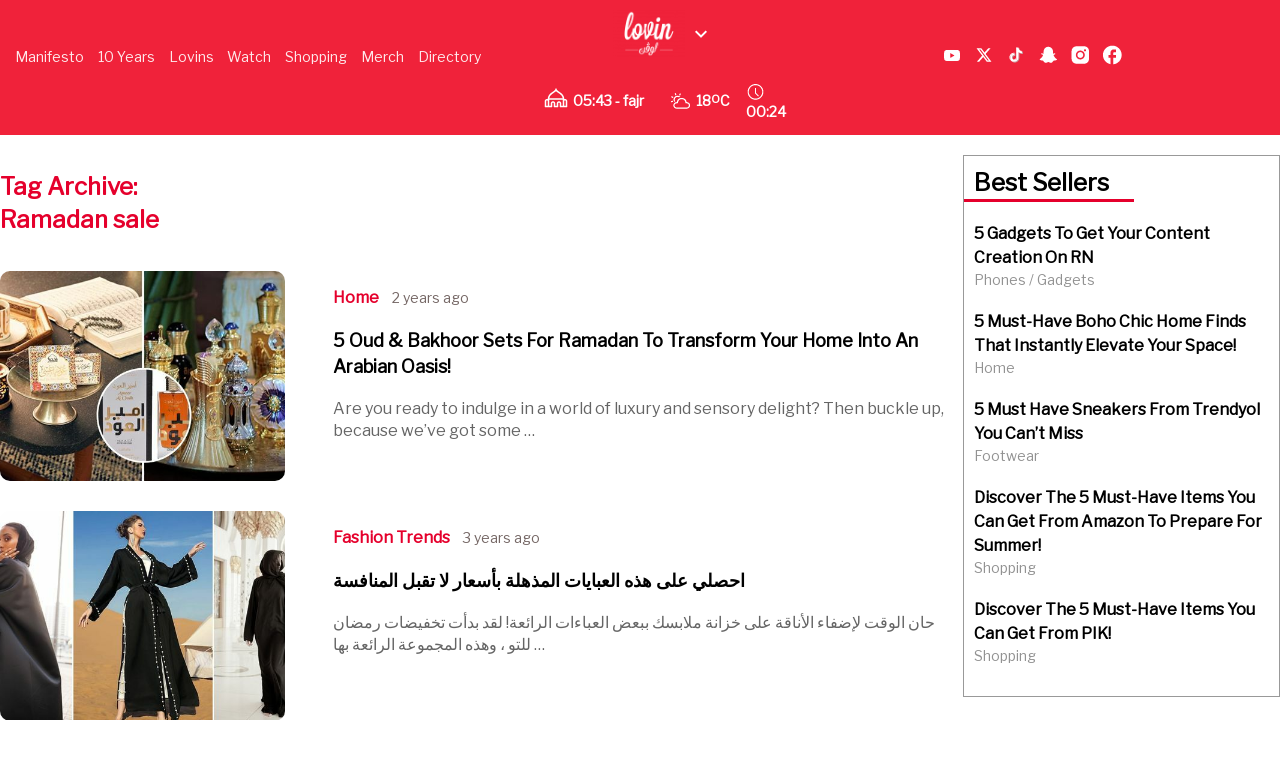

--- FILE ---
content_type: text/html; charset=UTF-8
request_url: https://lovin.co/tag/ramadan-sale/
body_size: 102398
content:
<!doctype html>
<html lang="en-US" prefix="og: https://ogp.me/ns#" class="no-js">
<head><meta charset="UTF-8"><script>if(navigator.userAgent.match(/MSIE|Internet Explorer/i)||navigator.userAgent.match(/Trident\/7\..*?rv:11/i)){var href=document.location.href;if(!href.match(/[?&]nowprocket/)){if(href.indexOf("?")==-1){if(href.indexOf("#")==-1){document.location.href=href+"?nowprocket=1"}else{document.location.href=href.replace("#","?nowprocket=1#")}}else{if(href.indexOf("#")==-1){document.location.href=href+"&nowprocket=1"}else{document.location.href=href.replace("#","&nowprocket=1#")}}}}</script><script>class RocketLazyLoadScripts{constructor(){this.v="1.2.4",this.triggerEvents=["keydown","mousedown","mousemove","touchmove","touchstart","touchend","wheel"],this.userEventHandler=this._triggerListener.bind(this),this.touchStartHandler=this._onTouchStart.bind(this),this.touchMoveHandler=this._onTouchMove.bind(this),this.touchEndHandler=this._onTouchEnd.bind(this),this.clickHandler=this._onClick.bind(this),this.interceptedClicks=[],window.addEventListener("pageshow",t=>{this.persisted=t.persisted}),window.addEventListener("DOMContentLoaded",()=>{this._preconnect3rdParties()}),this.delayedScripts={normal:[],async:[],defer:[]},this.trash=[],this.allJQueries=[]}_addUserInteractionListener(t){if(document.hidden){t._triggerListener();return}this.triggerEvents.forEach(e=>window.addEventListener(e,t.userEventHandler,{passive:!0})),window.addEventListener("touchstart",t.touchStartHandler,{passive:!0}),window.addEventListener("mousedown",t.touchStartHandler),document.addEventListener("visibilitychange",t.userEventHandler)}_removeUserInteractionListener(){this.triggerEvents.forEach(t=>window.removeEventListener(t,this.userEventHandler,{passive:!0})),document.removeEventListener("visibilitychange",this.userEventHandler)}_onTouchStart(t){"HTML"!==t.target.tagName&&(window.addEventListener("touchend",this.touchEndHandler),window.addEventListener("mouseup",this.touchEndHandler),window.addEventListener("touchmove",this.touchMoveHandler,{passive:!0}),window.addEventListener("mousemove",this.touchMoveHandler),t.target.addEventListener("click",this.clickHandler),this._renameDOMAttribute(t.target,"onclick","rocket-onclick"),this._pendingClickStarted())}_onTouchMove(t){window.removeEventListener("touchend",this.touchEndHandler),window.removeEventListener("mouseup",this.touchEndHandler),window.removeEventListener("touchmove",this.touchMoveHandler,{passive:!0}),window.removeEventListener("mousemove",this.touchMoveHandler),t.target.removeEventListener("click",this.clickHandler),this._renameDOMAttribute(t.target,"rocket-onclick","onclick"),this._pendingClickFinished()}_onTouchEnd(){window.removeEventListener("touchend",this.touchEndHandler),window.removeEventListener("mouseup",this.touchEndHandler),window.removeEventListener("touchmove",this.touchMoveHandler,{passive:!0}),window.removeEventListener("mousemove",this.touchMoveHandler)}_onClick(t){t.target.removeEventListener("click",this.clickHandler),this._renameDOMAttribute(t.target,"rocket-onclick","onclick"),this.interceptedClicks.push(t),t.preventDefault(),t.stopPropagation(),t.stopImmediatePropagation(),this._pendingClickFinished()}_replayClicks(){window.removeEventListener("touchstart",this.touchStartHandler,{passive:!0}),window.removeEventListener("mousedown",this.touchStartHandler),this.interceptedClicks.forEach(t=>{t.target.dispatchEvent(new MouseEvent("click",{view:t.view,bubbles:!0,cancelable:!0}))})}_waitForPendingClicks(){return new Promise(t=>{this._isClickPending?this._pendingClickFinished=t:t()})}_pendingClickStarted(){this._isClickPending=!0}_pendingClickFinished(){this._isClickPending=!1}_renameDOMAttribute(t,e,r){t.hasAttribute&&t.hasAttribute(e)&&(event.target.setAttribute(r,event.target.getAttribute(e)),event.target.removeAttribute(e))}_triggerListener(){this._removeUserInteractionListener(this),"loading"===document.readyState?document.addEventListener("DOMContentLoaded",this._loadEverythingNow.bind(this)):this._loadEverythingNow()}_preconnect3rdParties(){let t=[];document.querySelectorAll("script[type=rocketlazyloadscript][data-rocket-src]").forEach(e=>{let r=e.getAttribute("data-rocket-src");if(r&&0!==r.indexOf("data:")){0===r.indexOf("//")&&(r=location.protocol+r);try{let i=new URL(r).origin;i!==location.origin&&t.push({src:i,crossOrigin:e.crossOrigin||"module"===e.getAttribute("data-rocket-type")})}catch(n){}}}),t=[...new Map(t.map(t=>[JSON.stringify(t),t])).values()],this._batchInjectResourceHints(t,"preconnect")}async _loadEverythingNow(){this.lastBreath=Date.now(),this._delayEventListeners(),this._delayJQueryReady(this),this._handleDocumentWrite(),this._registerAllDelayedScripts(),this._preloadAllScripts(),await this._loadScriptsFromList(this.delayedScripts.normal),await this._loadScriptsFromList(this.delayedScripts.defer),await this._loadScriptsFromList(this.delayedScripts.async);try{await this._triggerDOMContentLoaded(),await this._pendingWebpackRequests(this),await this._triggerWindowLoad()}catch(t){console.error(t)}window.dispatchEvent(new Event("rocket-allScriptsLoaded")),this._waitForPendingClicks().then(()=>{this._replayClicks()}),this._emptyTrash()}_registerAllDelayedScripts(){document.querySelectorAll("script[type=rocketlazyloadscript]").forEach(t=>{t.hasAttribute("data-rocket-src")?t.hasAttribute("async")&&!1!==t.async?this.delayedScripts.async.push(t):t.hasAttribute("defer")&&!1!==t.defer||"module"===t.getAttribute("data-rocket-type")?this.delayedScripts.defer.push(t):this.delayedScripts.normal.push(t):this.delayedScripts.normal.push(t)})}async _transformScript(t){if(await this._littleBreath(),!0===t.noModule&&"noModule"in HTMLScriptElement.prototype){t.setAttribute("data-rocket-status","skipped");return}return new Promise(navigator.userAgent.indexOf("Firefox/")>0||""===navigator.vendor?e=>{let r=document.createElement("script");[...t.attributes].forEach(t=>{let e=t.nodeName;"type"!==e&&("data-rocket-type"===e&&(e="type"),"data-rocket-src"===e&&(e="src"),r.setAttribute(e,t.nodeValue))}),t.text&&(r.text=t.text),r.hasAttribute("src")?(r.addEventListener("load",e),r.addEventListener("error",e)):(r.text=t.text,e());try{t.parentNode.replaceChild(r,t)}catch(i){e()}}:e=>{function r(){t.setAttribute("data-rocket-status","failed"),e()}try{let i=t.getAttribute("data-rocket-type"),n=t.getAttribute("data-rocket-src");i?(t.type=i,t.removeAttribute("data-rocket-type")):t.removeAttribute("type"),t.addEventListener("load",function r(){t.setAttribute("data-rocket-status","executed"),e()}),t.addEventListener("error",r),n?(t.removeAttribute("data-rocket-src"),t.src=n):t.src="data:text/javascript;base64,"+window.btoa(unescape(encodeURIComponent(t.text)))}catch(s){r()}})}async _loadScriptsFromList(t){let e=t.shift();return e&&e.isConnected?(await this._transformScript(e),this._loadScriptsFromList(t)):Promise.resolve()}_preloadAllScripts(){this._batchInjectResourceHints([...this.delayedScripts.normal,...this.delayedScripts.defer,...this.delayedScripts.async],"preload")}_batchInjectResourceHints(t,e){var r=document.createDocumentFragment();t.forEach(t=>{let i=t.getAttribute&&t.getAttribute("data-rocket-src")||t.src;if(i){let n=document.createElement("link");n.href=i,n.rel=e,"preconnect"!==e&&(n.as="script"),t.getAttribute&&"module"===t.getAttribute("data-rocket-type")&&(n.crossOrigin=!0),t.crossOrigin&&(n.crossOrigin=t.crossOrigin),t.integrity&&(n.integrity=t.integrity),r.appendChild(n),this.trash.push(n)}}),document.head.appendChild(r)}_delayEventListeners(){let t={};function e(e,r){!function e(r){!t[r]&&(t[r]={originalFunctions:{add:r.addEventListener,remove:r.removeEventListener},eventsToRewrite:[]},r.addEventListener=function(){arguments[0]=i(arguments[0]),t[r].originalFunctions.add.apply(r,arguments)},r.removeEventListener=function(){arguments[0]=i(arguments[0]),t[r].originalFunctions.remove.apply(r,arguments)});function i(e){return t[r].eventsToRewrite.indexOf(e)>=0?"rocket-"+e:e}}(e),t[e].eventsToRewrite.push(r)}function r(t,e){let r=t[e];Object.defineProperty(t,e,{get:()=>r||function(){},set(i){t["rocket"+e]=r=i}})}e(document,"DOMContentLoaded"),e(window,"DOMContentLoaded"),e(window,"load"),e(window,"pageshow"),e(document,"readystatechange"),r(document,"onreadystatechange"),r(window,"onload"),r(window,"onpageshow")}_delayJQueryReady(t){let e;function r(t){return t.split(" ").map(t=>"load"===t||0===t.indexOf("load.")?"rocket-jquery-load":t).join(" ")}function i(i){if(i&&i.fn&&!t.allJQueries.includes(i)){i.fn.ready=i.fn.init.prototype.ready=function(e){return t.domReadyFired?e.bind(document)(i):document.addEventListener("rocket-DOMContentLoaded",()=>e.bind(document)(i)),i([])};let n=i.fn.on;i.fn.on=i.fn.init.prototype.on=function(){return this[0]===window&&("string"==typeof arguments[0]||arguments[0]instanceof String?arguments[0]=r(arguments[0]):"object"==typeof arguments[0]&&Object.keys(arguments[0]).forEach(t=>{let e=arguments[0][t];delete arguments[0][t],arguments[0][r(t)]=e})),n.apply(this,arguments),this},t.allJQueries.push(i)}e=i}i(window.jQuery),Object.defineProperty(window,"jQuery",{get:()=>e,set(t){i(t)}})}async _pendingWebpackRequests(t){let e=document.querySelector("script[data-webpack]");async function r(){return new Promise(t=>{e.addEventListener("load",t),e.addEventListener("error",t)})}e&&(await r(),await t._requestAnimFrame(),await t._pendingWebpackRequests(t))}async _triggerDOMContentLoaded(){this.domReadyFired=!0,await this._littleBreath(),document.dispatchEvent(new Event("rocket-DOMContentLoaded")),await this._littleBreath(),window.dispatchEvent(new Event("rocket-DOMContentLoaded")),await this._littleBreath(),document.dispatchEvent(new Event("rocket-readystatechange")),await this._littleBreath(),document.rocketonreadystatechange&&document.rocketonreadystatechange()}async _triggerWindowLoad(){await this._littleBreath(),window.dispatchEvent(new Event("rocket-load")),await this._littleBreath(),window.rocketonload&&window.rocketonload(),await this._littleBreath(),this.allJQueries.forEach(t=>t(window).trigger("rocket-jquery-load")),await this._littleBreath();let t=new Event("rocket-pageshow");t.persisted=this.persisted,window.dispatchEvent(t),await this._littleBreath(),window.rocketonpageshow&&window.rocketonpageshow({persisted:this.persisted})}_handleDocumentWrite(){let t=new Map;document.write=document.writeln=function(e){let r=document.currentScript;r||console.error("WPRocket unable to document.write this: "+e);let i=document.createRange(),n=r.parentElement,s=t.get(r);void 0===s&&(s=r.nextSibling,t.set(r,s));let a=document.createDocumentFragment();i.setStart(a,0),a.appendChild(i.createContextualFragment(e)),n.insertBefore(a,s)}}async _littleBreath(){Date.now()-this.lastBreath>45&&(await this._requestAnimFrame(),this.lastBreath=Date.now())}async _requestAnimFrame(){return document.hidden?new Promise(t=>setTimeout(t)):new Promise(t=>requestAnimationFrame(t))}_emptyTrash(){this.trash.forEach(t=>t.remove())}static run(){let t=new RocketLazyLoadScripts;t._addUserInteractionListener(t)}}RocketLazyLoadScripts.run();</script>
    <link href="/wp-content/themes/lovin/assets/img/lovin-favicon.jpg" rel="shortcut icon">
    <link href="/wp-content/themes/lovin/assets/img/lovin-favicon.jpg" rel="apple-touch-icon-precomposed">
    <script type="rocketlazyloadscript" data-rocket-src="https://cdn.tailwindcss.com" defer></script>
    <link href="https://cdnjs.cloudflare.com/ajax/libs/font-awesome/6.0.0/css/all.min.css" rel="stylesheet">
    <script type="rocketlazyloadscript" async data-rocket-src="https://www.googletagmanager.com/gtag/js?id=AW-809294232"></script>
    <script type="rocketlazyloadscript">
        window.dataLayer = window.dataLayer || [];
        function gtag() {
            dataLayer.push(arguments);
        }
        gtag('js', new Date());
        gtag('config', 'AW-809294232');
    </script>
    <script type="application/ld+json">
        {
            "@context": "https://schema.org",
            "@type": "WebSite",
            "name": "Lovin",
            "url": "https://lovin.co/"
        }
    </script>
    
    <title>Ramadan sale Archives - Lovin</title><link rel="preload" as="style" href="https://fonts.googleapis.com/css?family=Libre%20Franklin&#038;display=swap" /><link rel="stylesheet" href="https://fonts.googleapis.com/css?family=Libre%20Franklin&#038;display=swap" media="print" onload="this.media='all'" /><noscript><link rel="stylesheet" href="https://fonts.googleapis.com/css?family=Libre%20Franklin&#038;display=swap" /></noscript>
    <link href="//www.google-analytics.com" rel="dns-prefetch">
    <link href="/wp-content/themes/lovin/assets/img/lovin-favicon.jpg" rel="shortcut icon">
    <link href="/wp-content/themes/lovin/assets/img/lovin-favicon.jpg"
          rel="apple-touch-icon-precomposed">
    
    <meta http-equiv="X-UA-Compatible" content="IE=edge,chrome=1">
    <meta name="viewport" content="width=device-width, initial-scale=1.0">
        <meta name="description" content="Lovin Your Life">
    <script type="rocketlazyloadscript" data-minify="1" async data-rocket-src='/wp-content/cache/min/14/tag/js/gpt.js?ver=1768147145'></script>
    <script type="rocketlazyloadscript">
        window.googletag = window.googletag || {cmd: []};
        googletag.cmd.push(function () {
            googletag.defineSlot('/29020967/pixel', [1, 1], 'div-gpt-ad-1715774678305-0').addService(googletag.pubads());
            googletag.pubads().enableSingleRequest();
            googletag.enableServices();
        });
    </script>
    	<style>img:is([sizes="auto" i], [sizes^="auto," i]) { contain-intrinsic-size: 3000px 1500px }</style>
	
	<!-- This site is optimized with the Yoast SEO plugin v25.6 - https://yoast.com/wordpress/plugins/seo/ -->
	<link rel="canonical" href="https://lovin.co/tag/ramadan-sale/" />
	<meta property="og:locale" content="en_US" />
	<meta property="og:type" content="article" />
	<meta property="og:title" content="Ramadan sale Archives - Lovin" />
	<meta property="og:url" content="https://lovin.co/tag/ramadan-sale/" />
	<meta property="og:site_name" content="Lovin" />
	<meta name="twitter:card" content="summary_large_image" />
	<script type="application/ld+json" class="yoast-schema-graph">{"@context":"https://schema.org","@graph":[{"@type":"CollectionPage","@id":"https://lovin.co/tag/ramadan-sale/","url":"https://lovin.co/tag/ramadan-sale/","name":"Ramadan sale Archives - Lovin","isPartOf":{"@id":"https://lovin.co/#website"},"breadcrumb":{"@id":"https://lovin.co/tag/ramadan-sale/#breadcrumb"},"inLanguage":"en-US"},{"@type":"BreadcrumbList","@id":"https://lovin.co/tag/ramadan-sale/#breadcrumb","itemListElement":[{"@type":"ListItem","position":1,"name":"Home","item":"https://lovin.co/"},{"@type":"ListItem","position":2,"name":"Ramadan sale"}]},{"@type":"WebSite","@id":"https://lovin.co/#website","url":"https://lovin.co/","name":"Lovin","description":"Lovin Your Life","potentialAction":[{"@type":"SearchAction","target":{"@type":"EntryPoint","urlTemplate":"https://lovin.co/?s={search_term_string}"},"query-input":{"@type":"PropertyValueSpecification","valueRequired":true,"valueName":"search_term_string"}}],"inLanguage":"en-US"}]}</script>
	<!-- / Yoast SEO plugin. -->



<!-- Search Engine Optimization by Rank Math - https://rankmath.com/ -->
<meta name="robots" content="index, follow, max-snippet:-1, max-video-preview:-1, max-image-preview:large"/>
<link rel="canonical" href="https://lovin.co/tag/ramadan-sale/" />
<meta property="og:locale" content="en_US" />
<meta property="og:type" content="article" />
<meta property="og:title" content="Ramadan sale Archives - Lovin" />
<meta property="og:url" content="https://lovin.co/tag/ramadan-sale/" />
<meta property="og:site_name" content="Lovin" />
<meta name="twitter:card" content="summary_large_image" />
<meta name="twitter:title" content="Ramadan sale Archives - Lovin" />
<meta name="twitter:label1" content="Posts" />
<meta name="twitter:data1" content="7" />
<script type="application/ld+json" class="rank-math-schema">{"@context":"https://schema.org","@graph":[{"@type":"Person","@id":"https://lovin.co/#person","name":"Lovin"},{"@type":"WebSite","@id":"https://lovin.co/#website","url":"https://lovin.co","name":"Lovin","publisher":{"@id":"https://lovin.co/#person"},"inLanguage":"en-US"},{"@type":"CollectionPage","@id":"https://lovin.co/tag/ramadan-sale/#webpage","url":"https://lovin.co/tag/ramadan-sale/","name":"Ramadan sale Archives - Lovin","isPartOf":{"@id":"https://lovin.co/#website"},"inLanguage":"en-US"}]}</script>
<!-- /Rank Math WordPress SEO plugin -->

<link rel='dns-prefetch' href='//cdn.jsdelivr.net' />
<link rel='dns-prefetch' href='//cdn.usefathom.com' />
<link href='https://fonts.gstatic.com' crossorigin rel='preconnect' />
<link rel='stylesheet' id='timetable-style-css' href='/wp-content/plugins/daily-prayer-time-for-mosques/Models/../Assets/css/styles.css?ver=2025.10.26' media='all' />
<style id='timetable-style-inline-css' type='text/css'>
table.customStyles th.tableHeading {background:#e5002c;color:}table.customStyles th.notificationFont,.notificationFont {color:#e5002c}table.customStyles tr.highlight, th.highlight, td.highlight {font-weight:bold;background:#e5002c !important;color: !important;}span.nextPrayer {font-weight:bold;color:#e5002c}.x-board tr.nextPrayer td {background-color:#e5002c !important;color: !important;}.x-board-modern h4.nextPrayer, p.nextPrayer {background:#e5002c !important;color: !important;}.d-masjid-e-usman .nextPrayer h3,.nextPrayer .title,tr.nextPrayer,td span.nextPrayer,.dpt-wrapper-container .prayer-time.highlight {background:#e5002c !important;color: !important;}.d-masjid-e-usman .left-main-col-sun-times h4,.left-main-col-sun-times p {color:#e5002c !important;}.dptPrayerIcon {color: !important;}span.nextPrayer {color: !important;}.d-masjid-e-usman.nextPrayer h3, .nextPrayer .title, .d-masjid-e-usman .nextPrayer .dsJumuah {color: !important;}.x-board .bg-green {background:#e5002c !important}
</style>
<link rel='stylesheet' id='verge-style-css' href='/wp-content/plugins/daily-prayer-time-for-mosques/Models/../Assets/css/vergestyles.css?ver=2025.10.26' media='all' />
<link rel='stylesheet' id='jquery-ui_css-css' href='/wp-content/cache/background-css/lovin.co/wp-content/plugins/daily-prayer-time-for-mosques/Models/../Assets/css/jquery-ui-1.12.1.css?ver=2025.10.26&wpr_t=1769041473' media='all' />
<link rel='stylesheet' id='bootstrap-select-css' href='/wp-content/plugins/daily-prayer-time-for-mosques/Models/../Assets/css/bootstrap-select.min-1.13.14.css?ver=2025.10.26' media='all' />
<link rel='stylesheet' id='dashicons-css' href='https://lovin.co/wp-includes/css/dashicons.min.css?ver=a30482f00645b6cf1d2c868bc6e23339' media='all' />
<link rel='stylesheet' id='post-views-counter-frontend-css' href='/wp-content/plugins/post-views-counter/css/frontend.min.css?ver=1.5.5' media='all' />
<link rel='stylesheet' id='swiper-css-css' href='https://cdn.jsdelivr.net/npm/swiper@11/swiper-bundle.min.css?ver=a30482f00645b6cf1d2c868bc6e23339' media='all' />
<link rel='stylesheet' id='contact-form-7-css' href='/wp-content/plugins/contact-form-7/includes/css/styles.css?ver=6.1' media='all' />
<link rel='stylesheet' id='wpsm_ac-font-awesome-front-css' href='/wp-content/plugins/responsive-accordion-and-collapse/css/font-awesome/css/font-awesome.min.css?ver=a30482f00645b6cf1d2c868bc6e23339' media='all' />
<link rel='stylesheet' id='wpsm_ac_bootstrap-front-css' href='/wp-content/plugins/responsive-accordion-and-collapse/css/bootstrap-front.css?ver=a30482f00645b6cf1d2c868bc6e23339' media='all' />
<link rel='stylesheet' id='wpcf7-redirect-script-frontend-css' href='/wp-content/plugins/wpcf7-redirect/build/assets/frontend-script.css?ver=2c532d7e2be36f6af233' media='all' />
<link rel='stylesheet' id='community-awards-styles-css' href='/wp-content/plugins/awards-voting/styles.css?ver=a30482f00645b6cf1d2c868bc6e23339' media='all' />
<link rel='stylesheet' id='pmpro_frontend_base-css' href='/wp-content/cache/background-css/lovin.co/wp-content/plugins/paid-memberships-pro/css/frontend/base.css?ver=3.5.3&wpr_t=1769041473' media='all' />
<link rel='stylesheet' id='pmpro_frontend_variation_1-css' href='/wp-content/plugins/paid-memberships-pro/css/frontend/variation_1.css?ver=3.5.3' media='all' />
<link rel='stylesheet' id='lovintheme-css' href='/wp-content/cache/background-css/lovin.co/wp-content/themes/lovin/style.css?ver=1.0&wpr_t=1769041473' media='all' />
<link rel='stylesheet' id='my-style-top_navbar-css' href='/wp-content/themes/lovin/custom-style.css?ver=a30482f00645b6cf1d2c868bc6e23339' media='all' />
<script type="rocketlazyloadscript" data-rocket-type="text/javascript">
            window._nslDOMReady = (function () {
                const executedCallbacks = new Set();
            
                return function (callback) {
                    /**
                    * Third parties might dispatch DOMContentLoaded events, so we need to ensure that we only run our callback once!
                    */
                    if (executedCallbacks.has(callback)) return;
            
                    const wrappedCallback = function () {
                        if (executedCallbacks.has(callback)) return;
                        executedCallbacks.add(callback);
                        callback();
                    };
            
                    if (document.readyState === "complete" || document.readyState === "interactive") {
                        wrappedCallback();
                    } else {
                        document.addEventListener("DOMContentLoaded", wrappedCallback);
                    }
                };
            })();
        </script><script type="rocketlazyloadscript" data-rocket-type="text/javascript" data-rocket-src="https://lovin.co/wp-includes/js/jquery/jquery.min.js?ver=3.7.1" id="jquery-core-js" defer></script>
<script type="rocketlazyloadscript" data-rocket-type="text/javascript" data-rocket-src="https://lovin.co/wp-includes/js/jquery/jquery-migrate.min.js?ver=3.4.1" id="jquery-migrate-js" defer></script>
<script type="rocketlazyloadscript" data-minify="1" data-rocket-type="text/javascript" data-rocket-src="/wp-content/cache/min/14/wp-content/plugins/daily-prayer-time-for-mosques/Assets/js/popper.min-1.12.9.js?ver=1768147145" id="dpt_popper_js-js" defer></script>
<script type="rocketlazyloadscript" data-minify="1" data-rocket-type="text/javascript" data-rocket-src="/wp-content/cache/min/14/wp-content/plugins/daily-prayer-time-for-mosques/Assets/js/jquery.cookie.min-1.4.1.js?ver=1768147145" id="jquery-cookie-js" defer></script>
<script type="rocketlazyloadscript" data-minify="1" data-rocket-type="text/javascript" data-rocket-src="/wp-content/cache/min/14/wp-content/plugins/daily-prayer-time-for-mosques/Assets/js/jquery.blockUI-2.70.js?ver=1768147145" id="jquery-blockUI-js" defer></script>
<script type="rocketlazyloadscript" data-rocket-type="text/javascript" data-rocket-src="/wp-content/plugins/daily-prayer-time-for-mosques/Models/../Assets/js/jquery.marquee.min.js?ver=2025.10.26" id="jquery-marquee-js" defer></script>
<script type="rocketlazyloadscript" data-rocket-type="text/javascript" data-rocket-src="/wp-content/plugins/daily-prayer-time-for-mosques/Models/../Assets/js/NoSleep.min.js?ver=2025.10.26" id="dpt-noSleep-js" defer></script>
<script type="rocketlazyloadscript" data-rocket-type="text/javascript" data-rocket-src="/wp-content/plugins/daily-prayer-time-for-mosques/Models/../Assets/js/iconify.min.js?ver=2025.10.26" id="dpt-iconify-js" defer></script>
<script type="rocketlazyloadscript" data-rocket-type="text/javascript" data-rocket-src="/wp-content/themes/lovin/assets/js/lib/conditionizr-4.3.0.min.js?ver=4.3.0" id="conditionizr-js" defer></script>
<script type="rocketlazyloadscript" data-rocket-type="text/javascript" data-rocket-src="/wp-content/themes/lovin/assets/js/lib/modernizr-2.7.1.min.js?ver=2.7.1" id="modernizr-js" defer></script>
<script type="rocketlazyloadscript" data-minify="1" data-rocket-type="text/javascript" data-rocket-src="/wp-content/cache/min/14/wp-content/themes/lovin/assets/js/scripts.js?ver=1768147145" id="lovinthemescripts-js" defer></script>
<script type="rocketlazyloadscript" data-rocket-type="text/javascript" data-rocket-src="https://cdn.usefathom.com/script.js" id="fathom-snippet-js" defer="defer" data-wp-strategy="defer" data-site=""   data-no-minify></script>
<script type="rocketlazyloadscript" data-minify="1" data-rocket-type="text/javascript" data-rocket-src="/wp-content/cache/min/14/wp-content/themes/lovin/top-bar-script.js?ver=1768147145" id="top-bar-script-js" defer></script>
<link rel="https://api.w.org/" href="https://lovin.co/wp-json/" /><link rel="alternate" title="JSON" type="application/json" href="https://lovin.co/wp-json/wp/v2/tags/2640" /><style>
    .fixture { display: none; }
    .fixture.visible { display: flex; }
    #load-more { margin: 20px 0; }
    .swiper-container {
        width: 100%;
        margin: 20px auto;
        overflow: hidden;
    }
    .swiper-wrapper {
        display: flex;
    }
    .swiper-slide {
        display: flex;
        justify-content: center;
        flex-direction: column;
        width: 24%;
        height: 136px !important;
        flex-shrink: 0;
    }
    @media screen and (max-width: 480px) {
        .swiper-slide {
            width: 100% !important;
            padding-left: 35px;
            padding-right: 35px;
        }
    }
    .fixture-card {
        display: flex;
        justify-content: space-between;
        align-items: center;
        background: #fff;
        border: 1px solid #ddd;
        padding: 10px;
        text-align: center;
        border-radius: 10px;
        box-shadow: 0 2px 5px rgba(0, 0, 0, 0.1);
        position: relative;
        flex: 1;
        min-width: 200px;
    }
    .team-left, .team-right {
        display: flex;
        flex-direction: column;
        align-items: center;
        width: 35%;
    }
    .team-name {
        margin-top: 0px;
        font-size: 13px;
        font-weight: bold;
    }
    .team-left img, .team-right img {
        width: 30px;
        height: 30px;
    }
    .score {
        font-size: 28px;
        font-weight: bold;
        width: 30%;
    }
    .status {
        position: absolute;
        bottom: 10px;
        left: 50%;
        transform: translateX(-50%);
        color: #fff;
        font-size: 12px;
        padding: 2px 5px;
        border-radius: 5px;
    }
    .status.finished {
        background-color: #28a745;
    }
    .status.live {
        background-color: #dc3545;
    }
    .fixtures-slider-wrapper {
        position: relative;
    }
    .custom-prev-arrow, .custom-next-arrow {
        position: absolute;
        top: 70%;
        transform: translateY(-50%);
        z-index: 10;
        width: 20px;
        height: 20px;
        color: grey;
        display: flex;
        justify-content: center;
        align-items: center;
        border-radius: 50%;
        cursor: pointer;
    }
    .custom-prev-arrow {
        left: -40px;
    }
    .custom-next-arrow {
        right: -40px;
    }
    .custom-prev-arrow:hover, .custom-next-arrow:hover {
        color: red;
    }
    .custom-prev-arrow::after, .custom-next-arrow::after {
        font-size: 30px !important;
        font-weight: bold;
    }
    .custom-next-arrow::after {
        font-size: 30px;
    }
    .fixtures-slider-header {
        display: flex;
        justify-content: space-between;
        align-items: center;
        margin-bottom: 20px;
        margin-top: 20px;
    }
    #footballLink {
        display: flex;
        align-items: baseline;
        gap: 10px;
    }
    </style><style>
    .fixtures-detailed-header, .fixtures-slider-header {
        display: flex;
        justify-content: space-between;
        align-items: center;
        margin-bottom: 20px;
        margin-top: 20px;
    }
    .league-title img {
        width: 24px;
        height: 24px;
        margin-right: 8px;
    }
    .fixtures-grid {
        display: grid;
        grid-template-columns: repeat(4, 1fr);
        gap: 20px;
    }
    .fixture-card {
        display: flex;
        justify-content: space-between;
        align-items: center;
        background: #fff;
        border: 1px solid #ddd;
        border-radius: 8px;
        padding: 15px;
        padding-top: 50px;
        box-shadow: 0 2px 5px rgba(0, 0, 0, 0.1);
    }
    .teams {
        display: flex;
        flex-direction: column;
        gap: 8px;
    }
    .team {
        display: flex;
        align-items: center;
        gap: 10px;
    }
    .team img {
        width: 30px;
        height: 30px;
    }
    .separator {
        width: 1px;
        background: #ddd;
        height: 100%;
    }
    .status1 {
        font-size: 14px;
        color: #fff;
        background: #28a745;
        padding: 5px 10px;
        border-radius: 5px;
        white-space: nowrap;
        margin-top: 45px;
        margin-right: -20px;
    }
    #load-more {
        margin: 20px auto;
        display: block;
        padding: 10px 15px;
        background: #dc3545;
        color: #fff;
        border: none;
        border-radius: 5px;
        cursor: pointer;
    }
    #load-more:hover {
        background: #bd2130;
    }
    .filter-bar label {
        font-weight: bold;
        margin-right: 10px;
        font-size: 14px;
        color: #333;
        margin-top: 5px;
    }
    .filter-bar select {
        padding: 6px 12px;
        font-size: 14px;
        border: 1px solid #ccc;
        border-radius: 6px;
        background-color: #f9f9f9;
        cursor: pointer;
        transition: border 0.3s ease;
    }
    .filter-bar select:hover, .filter-bar select:focus {
        border-color: #28a745;
        outline: none;
    }
    </style><style>
    @media screen and (max-width: 768px) {
        .fixtures-detailed-header {
            flex-direction: column;
            text-align: center;
            gap: 10px;
        }
        .fixtures-slider-header {
            flex-direction: row;
            text-align: center;
            gap: 65px;
            padding-left: 25px;
            padding-right: 25px;
            padding-bottom: 0px;
            margin-bottom: -5px;
            display: flex;
        }
        .league-title, .filter-bar {
            display: flex;
            justify-content: center;
        }
        .swiper-button-prev, .swiper-button-next {
            display: flex;
            top: 70%;
            width: 25px;
            height: 25px;
        }
        .swiper-button-prev {
            left: 5px;
        }
        .swiper-button-next {
            right: 5px;
        }
        .fixtures-grid {
            grid-template-columns: 1fr !important;
        }
        .swiper-button-next:after, .swiper-rtl .swiper-button-prev:after {
            content: "next" !important;
            font-size: 20px !important;
            font-weight: bold !important;
            color: black !important;
        }
        .swiper-button-prev:after, .swiper-rtl .swiper-button-next:after {
            content: "prev";
            font-size: 20px !important;
            font-weight: bold !important;
            color: black !important;
        }
    }
    </style><style>
        .currency-carousel-wrapper {
            overflow: hidden;
            white-space: nowrap;
            position: relative;
            width: 100%;
            border-top: 2px solid rgba(0, 0, 0, 0.2);
            border-bottom: 2px solid rgba(0, 0, 0, 0.2);
            padding: 5px 0;
            direction: ltr;
            display: flex;
            gap: 10px;
        }
        .currency-carousel {
            display: flex;
            align-items: center;
            position: relative;
            width: 100%;
        }
        .currency-carousel h3 {
            background-color: #ffffff;
            z-index: 1;
            padding-top: 2px;
            padding-bottom: 2px;
            padding-inline-end: 15px;
            margin: 4px 0;
            font-size: 14px;
        }
        .currency-track {
            display: flex;
            animation: scroll 60s linear infinite;
            width: max-content;
        }
        .currency-track:hover {
            animation-play-state: paused;
        }
       .currency-item {
            display: flex;
            align-items: center;
        }
        .separator {
    margin: 0px 40px;
    font-size: 16px;
    color: black;
}
        .currency-item img {
    width: 30px;
    height: 20px;
    margin-right: 5px;
    margin-left: -30px;
}

        .currency-item .currency-code {
            font-weight: bold;
            margin-right: 5px;
        }
        @keyframes scroll {
            from {
                transform: translateX(0);
            }
            to {
                transform: translateX(-50%);
            }
        }
    </style><style id="pmpro_colors">:root {
	--pmpro--color--base: #ffffff;
	--pmpro--color--contrast: #222222;
	--pmpro--color--accent: #0c3d54;
	--pmpro--color--accent--variation: hsl( 199,75%,28.5% );
	--pmpro--color--border--variation: hsl( 0,0%,91% );
}</style><meta name="generator" content="Elementor 3.30.4; features: additional_custom_breakpoints; settings: css_print_method-external, google_font-enabled, font_display-auto">
			<style>
				.e-con.e-parent:nth-of-type(n+4):not(.e-lazyloaded):not(.e-no-lazyload),
				.e-con.e-parent:nth-of-type(n+4):not(.e-lazyloaded):not(.e-no-lazyload) * {
					background-image: none !important;
				}
				@media screen and (max-height: 1024px) {
					.e-con.e-parent:nth-of-type(n+3):not(.e-lazyloaded):not(.e-no-lazyload),
					.e-con.e-parent:nth-of-type(n+3):not(.e-lazyloaded):not(.e-no-lazyload) * {
						background-image: none !important;
					}
				}
				@media screen and (max-height: 640px) {
					.e-con.e-parent:nth-of-type(n+2):not(.e-lazyloaded):not(.e-no-lazyload),
					.e-con.e-parent:nth-of-type(n+2):not(.e-lazyloaded):not(.e-no-lazyload) * {
						background-image: none !important;
					}
				}
			</style>
			<link rel="icon" href="https://cdn.lovin.co/wp-content/uploads/2022/07/01104614/cropped-Lovin-Logo-1x1-1-32x32.jpg" sizes="32x32" />
<link rel="icon" href="https://cdn.lovin.co/wp-content/uploads/2022/07/01104614/cropped-Lovin-Logo-1x1-1-192x192.jpg" sizes="192x192" />
<link rel="apple-touch-icon" href="https://cdn.lovin.co/wp-content/uploads/2022/07/01104614/cropped-Lovin-Logo-1x1-1-180x180.jpg" />
<meta name="msapplication-TileImage" content="https://cdn.lovin.co/wp-content/uploads/2022/07/01104614/cropped-Lovin-Logo-1x1-1-270x270.jpg" />
		<style type="text/css" id="wp-custom-css">
			.single-post p {
	color: black !important;
}
body.page.page-id-62827 h1.title,body.page.page-id-62832 h1.title{display: none;}
.extra, #less {
	display:none;
	cursor:pointer;
}
.e-preview--show-hidden-elements .extra, .e-preview--show-hidden-elements #less {
	display:block!important;
	cursor:pointer;
}
.header-cta-locations:hover + .language-bubble, .header-cta-locations + .language-bubble:hover {
    position: absolute;
    display: block;
    background: #fff;
    border-radius: 8px;
    top: 80px;
    min-width: 150px;
    min-height: 150px;
    box-shadow: 0 6px 14px 0 rgb(0 0 0 / 27%);
    -webkit-box-shadow: 0 6px 14px 0 rgb(0 0 0 / 27%);
    left: 145px;
    z-index: 100;
}
.header-cta-locations {
    background:transparent;
	height:80px;
	display: flex;
    align-items: center;
}
.language-bubble ul li:hover {
    border: 0px solid;
}
.language-bubble ul li a {
	font-weight:500;
}
.language-bubble ul li {
	list-style-type: none;
    border-radius: 12px;
    text-align: left;
    min-width: 80px;
    margin: 0px auto;
    margin-bottom: 10px;
    display: inline-block;
    margin-right: 40px;
}
.language-bubble:after {
	display:none;
}
.language-bubble-content {
    overflow-y: scroll;
    height: auto;
	  width:540px;
	padding:20px!important;
}
.page-id-57533 .header-container {
    z-index: 1;
    box-shadow: 0px 4px 20px rgb(0 0 0 / 15%);
}
#more {
	cursor:pointer;
}

.new-subscribe-form input, .new-subscribe-form textarea {
    height: 50px;
    width: 100%;
    display: inline-block;
    padding: 0 10px;
    font-size: 1.4rem;
    line-height: 3;
    border: 1px solid #ACACAC;
    border-radius: 4px;
    color: #222222;
    background-color: #FEFEFE;
    -webkit-appearance: none;
    -moz-appearance: none;
    appearance: none;
	max-width:420px;
}
.new-subscribe-form input.wpcf7-form-control.wpcf7-submit {
    margin: 0px;
    margin-bottom: 10px;
    max-width: 220px!important;
    font-size: 1.05em;
    padding: 0px 30px;
    height: 50px;
    width: 220px;
    line-height: 1;
}
.new-subscribe-form select.wpcf7-form-control.wpcf7-select, .new-subscribe-form select {
	    height: 50px;
    width: 100%;
    display: inline-block;
    padding: 0 10px;
    font-size: 1.4rem;
    line-height: 3;
    border: 1px solid #ACACAC;
    border-radius: 4px;
    color: #222222;
    background-color: #FEFEFE;
	min-width:180px;
}
.rounded-button {
	padding:0 25px;
}
.page-id-57533 input.wpcf7-form-control.wpcf7-submit {
	min-width:calc(30% - 20px);
	min-width:10px!important;
}
.man_box {
    display: flex;
    flex-direction: row;
    align-items: flex-start;
    padding: 20px;
    min-height: 200px;
    background: #FFFFFF;
    box-shadow: 0px 4px 20px 4px rgb(0 0 0 / 5%);
    border-radius: 10px;
    margin: 10px 10px 30px;
}
.man_box>h6{
	font-family: 'Libre Franklin', sans-serif;
	background-color:#F0223A;
	color:#ffffff;
	padding: 6px 10px;
	font-size:16px;
	font-weight:700;
	border-radius: 4px;
	margin-right:16px;
	margin-top:0;
}
.man_box h3{
	font-family: 'Libre Franklin', sans-serif;
	font-size:24px;
	font-weight:700;
	margin-top:0;
	margin-bottom: 0px;
}
.man_checklist,.approach_checklist ,.coverage_checklist{
    padding: 0;
    margin: 0;
    list-style-type: none;
}
.man_checklist li {
    background: var(--wpr-bg-985e013c-3905-4e48-ab2d-04e99e281c34) no-repeat left top;
    padding-left: 40px;
    background-position-y: 10px;
    margin-bottom: 20px;
}
.approach_checklist li{
	background: var(--wpr-bg-4c23f8d1-89fe-4ccd-9df0-09fa09aba88f) no-repeat left top;
    padding-left: 40px;
    background-position-y: 10px;
    margin-bottom: 20px;
}
.approach_checklist li h3{
	font-family: 'Libre Franklin', sans-serif;
	font-weight:700;
	color :#F0213A;
	font-size:32px;
	margin-bottom:10px;
}
.coverage_checklist li{
	background: var(--wpr-bg-7d8d26cb-8875-4333-b214-6d385d6ed3aa) no-repeat left top;
    padding-left: 40px;
    background-position-y: 10px;
    margin-bottom: 10px;
}
.coverage_checklist li h3{
	font-family: 'Libre Franklin', sans-serif;
	font-weight:700;
	color :#F0213A;
	font-size:30px;
	margin-top:10px;
	margin-bottom:10px;
}
.coverage_checklist li h4{
	font-family: 'Libre Franklin', sans-serif;
	font-weight:700;
	font-size:22px;
	margin-top:10px;
	margin-bottom:10px;
}
.coverage_checklist li p{
	margin-top:10px;
}
.title_r_b{
	display:inline-block;
	background-color:#ffffff;
	transform: rotate(-8deg);
	padding:10px 20px;
	color:#000000;
	font-family: 'Libre Franklin', sans-serif;
	font-size:46px;
}
.title_r_t{
	display:inline-block;
	background-color:#ffffff;
	transform: rotate(7deg);
	padding:10px 20px;
	color:#000000;
	font-family: 'Libre Franklin', sans-serif;
	font-size:46px;
}
@media only screen and (min-width: 769px) {
.home.page-template-default .header-primary-nav-container, .home.page-template-default .header-cta-container {
    display: block;
}
}
.primary-nav a {
    font-size: 1.6rem;
    font-weight: 500;
}
.grecaptcha-badge {
    display:none !important;
}

/* change Expore Cities Button background color */

.explore-1 a {
	padding:15px 30px;
	line-height:1;
	color: #fff !important;
	background-color: #F0223A !important;
	border:2px solid #F0223A;
	border-radius:5px;
	font-weight:bold;
}

/* changing picked for you background image */

.picked_bg {
    background: var(--wpr-bg-b360409b-e2f0-4409-90da-100f000e30d3);
    background-repeat: no-repeat;
    background-size: contain;
    padding: 6px 30px 8px 15px;
    font-size: 24px;
    width: auto;
    z-index: 1;
    display: inline-block;
    margin-left: -50px;
    margin-bottom: -55px;
    margin-top: 50px;
    position: relative;
    min-height: 100px;
    min-width: 200px;
}
@media(max-width: 991px){
	.elementor-57533 .elementor-element.elementor-element-fdf5f24 > .elementor-container {
    min-height: 280px !important;
}
	.elementor-57533 .elementor-element.elementor-element-fdf5f24 > .elementor-background-overlay {
    background-position: center center;
    background-size: 140%;
		background-repeat: no-repeat;
	}
}
@media(max-width: 768px){
	.new-cities-form {
	flex-direction:column;
}
		.new-cities-form span {
display:block;
	}
.new-cities-form div {
    width: 100%!important;
    max-width: 100%!important;
}
		.new-cities-form .wpcf7-form-control-wrap.your-email {
    max-width: 100%!important;
}
	.new-subscribe-form input, .new-subscribe-form textarea {
		max-width:100%;
	}
	.picked_bg {
	background: var(--wpr-bg-e646937f-28bc-4943-9c72-d37efb948698);
    background-repeat: no-repeat;
    background-size: contain;
    padding: 6px 30px 8px 15px;
    font-size: 24px;
    width: auto;
    /* transform: rotate(-25deg); */
    z-index: 1;
    display: inline-block;
    margin-left: -5px;
    margin-bottom: -55px;
    margin-top: 20px;
    position: relative;
    min-height: 100px;
    min-width: 200px;
}
	.title_r_b ,.title_r_t{
    padding: 10px;
    font-size: 30px;
		margin-top: 0;
	}
	.approach_checklist li h3 {
    margin-top: 0;
    margin-bottom: 5px;
		font-size:26px;
	}
	.approach_checklist li p {
    margin-left: -40px;
	}
	.object-fit img{
    object-fit: cover;
		object-position: top;
	}
	.coverage_checklist li {
    background: none;
    padding-left: 0;
	}
	.w-btn-100 span.elementor-button-text{
		flex-grow:unset;
	}
}
/* changing lovin is around the world text color */
.explore-1 h2{
	color: #222;
}

/* contact form sumbit btn width and color change */
input.wpcf7-form-control.wpcf7-submit {
    min-width: 100%;
    background-color: #F0223A;
    color: #fff;
	  border-color: #fff;
}

/* handling first image */
@media(max-width: 678px){
.elementor-57533 .elementor-element.elementor-element-fdf5f24 > .elementor-container {
    min-height: 120px;
}
}
/* hindling lovin extra section */
.elementor-57533 .elementor-element.elementor-element-d2aff6b > .elementor-element-populated {
    margin: 0px 0px 0px 30px;
    --e-column-margin-right: 0px;
    --e-column-margin-left: 50px;
}

elementor-element.elementor-element-f78beeb {
    text-align: center;
}
/* handling contact us footer */
@media(max-width: 678px){
.elementor-57533 .elementor-element.elementor-element-ce10fae > .elementor-element-populated > .elementor-widget-wrap {
    padding: 0px 0px 0px 10px;
	}
}
@media (max-width: 640px) {
.show-desktop {
    display: none!important;
	}
}
.newsletter-wrapper input.wpcf7-form-control.wpcf7-submit {
    min-width: auto;
}
.amazon_product img {
    max-height: 175px;
}


/* handling hover css*/
.shopping-categories li a:hover{
	color: red;
}

.shopping-categories li:hover:after {
	  background-color: white;
	  width:100%;
  transform-origin: none;
}

/* fixing humberg menu Mazen Alaa */
.header-secondary-nav-container {
  position: fixed;
  top: 0;
  right: 0;
  width: 0;
  height: 100%;
  min-height: 100vh;
  background-color: $white;
  transform: translateX(-100%);
  transition: transform .3s ease-in-out;
	overflow-y: scroll;
  z-index: 9999998;

  &.m-active {
    width: 100%;
    transform: translateX(0);
  }

  @include media-query('phone') {
    max-width: 320px;
    transform: translateX(100%);
  }
}
.shopping_amazon_widget .cards-list-wrapper {
	overflow-x:scroll;
}
body.page-id-57533 .new-header,
body.page-id-60351 .new-header,
body.page-id-62620 .new-header,
body.page-id-61754 .new-header,
body.category-shopping .new-header {
    display: none !important;
}
body.page-id-57888 .newsletter-upper-footer {
  display: none !important;
}
body.page-id-63994 .newsletter-upper-footer {
  display: none !important;
}
body.page-id-64395 header.header.clear {
    display: none;
}		</style>
		<noscript><style id="rocket-lazyload-nojs-css">.rll-youtube-player, [data-lazy-src]{display:none !important;}</style></noscript>    <script type="rocketlazyloadscript">
        conditionizr.config({
            assets: '/wp-content/themes/lovin',
            tests: {}
        });
    </script>
                <style>.new-primary-nav > li:last-child {
                display: none;
            }</style>
        <!-- DFP Scripts -->
    <!-- Start GPT Tag -->
<script type="rocketlazyloadscript" data-minify="1" async data-rocket-src='/wp-content/cache/min/14/tag/js/gpt.js?ver=1768147145'></script>
<script type="rocketlazyloadscript">
  window.googletag = window.googletag || {cmd: []};
  googletag.cmd.push(function() {
    var mapping1 = googletag.sizeMapping()
                            .addSize([1024, 0], [[728, 90], [970, 90], [970, 250]])
                            .addSize([0, 0], [[320, 50]])
                            .build();

    var mapping2 = googletag.sizeMapping()
                            .addSize([1024, 0], [[728, 90]])
                            .addSize([0, 0], [[320, 50]])
                            .build();

    googletag.defineSlot('/29020967/Lovin.co_DubaiArticle_Banner', [[728,90],[970,250],[970,90],[320,50],[300,50]], 'div-gpt-ad-6255887-1')
             .defineSizeMapping(mapping1)
             .addService(googletag.pubads());
    
//ONLY DESKTOP
googletag.defineSlot('/29020967/Lovin.co_DubaiArticle_Skyscraper', [[160,600],[120,600]], 'div-gpt-ad-6255887-2')
             .setTargeting('pos', ['right'])
             .addService(googletag.pubads());

googletag.defineSlot('/29020967/Lovin.co_DubaiArticle_Skyscraper', [[160,600],[120,600]], 'div-gpt-ad-6255897-2')
             .setTargeting('pos', ['left'])
             .addService(googletag.pubads());
    googletag.defineSlot('/29020967/Lovin.co_DubaiArticle_MPU', [[300,250]], 'div-gpt-ad-6255887-3')
             .setTargeting('pos', ['1'])
             .addService(googletag.pubads());
    googletag.defineSlot('/29020967/Lovin.co_DubaiArticle_MPU', [[300,250]], 'div-gpt-ad-6255887-4')
             .setTargeting('pos', ['2'])
             .addService(googletag.pubads());
    //ONLY DESKTOP
googletag.defineSlot('/29020967/Lovin.co_DubaiArticle_WideSky', [[300,600]], 'div-gpt-ad-6255887-5')
             .addService(googletag.pubads());
    googletag.defineSlot('/29020967/Lovin.co_DubaiArticle_Sticky', [[728,90],[970,250],[970,90],[320,50],[300,50]], 'div-gpt-ad-6255887-6')
             .defineSizeMapping(mapping2)
             .addService(googletag.pubads());
googletag.defineSlot('/29020967/Lovin.co_DubaiArticle_MPU', [[300,250]], 'div-gpt-ad-6255888-4')
             .setTargeting('pos', ['3'])
             .addService(googletag.pubads());
    googletag.defineSlot('/29020967/Lovin.co_ROS_Inread', [[1,1]], 'div-gpt-ad-6255887-9')
             .setTargeting('pos', ['dubai'])
             .addService(googletag.pubads());
    googletag.defineSlot('/29020967/RIght_In-Read_Slider', [[2,2]], 'div-gpt-ad-6255887-10')
             .addService(googletag.pubads());

    //googletag.pubads().enableSingleRequest();
    //googletag.pubads().setTargeting('page', ['dubaiarticle']);
    googletag.pubads().collapseEmptyDivs();
    googletag.pubads().setForceSafeFrame(false);
    googletag.pubads().setCentering(true);
    googletag.pubads().enableLazyLoad();
   // googletag.enableServices();
  });
    googletag.cmd.push(function() { googletag.display('div-gpt-ad-6255887-3'); });

</script>
<!-- End GPT Tag --><!-- Google Tag Manager -->
<script type="rocketlazyloadscript">(function(w,d,s,l,i){w[l]=w[l]||[];w[l].push({'gtm.start':
new Date().getTime(),event:'gtm.js'});var f=d.getElementsByTagName(s)[0],
j=d.createElement(s),dl=l!='dataLayer'?'&l='+l:'';j.async=true;j.src=
'https://www.googletagmanager.com/gtm.js?id='+i+dl;f.parentNode.insertBefore(j,f);
})(window,document,'script','dataLayer','GTM-NKPQ4QJ');</script>
<!-- End Google Tag Manager -->    <!-- End DFP Scripts -->
    <script type="rocketlazyloadscript" data-minify="1" data-rocket-type="text/javascript" data-rocket-src="/wp-content/cache/min/14/adjust-latest.min.js?ver=1768147146" defer></script>
    <script type="rocketlazyloadscript" data-rocket-type="text/javascript">
        var adjust = adjust || [];
        adjust.push(["init", "q986xc52t3pc", {
            environment: "sandbox", // or "production"
            delay: 500,
        }]);
    </script>
    <script type="rocketlazyloadscript" data-rocket-type="application/javascript">
        !function (t, r, e, a, n, o, i, l, c, s, d, h, u) {
            var f = i + "_q", m = i + "_c";
            t[i] = t[i] || {}, t[f] = t[f] || [], t[m] = t[m] || [];
            for (let r = 0; r < l.length; r++) d(t[i], t[f], l[r]);
            for (let r = 0; r < c.length; r++) {
                var g, b = c[r][0], p = c[r][1];
                t[i][b] = function (...r) {
                    return g = this, t[m].push((function () {
                        g[s] = new t[i][b](...r)
                    })), g
                };
                for (let r = 0; r < p.length; r++) {
                    const e = p[r];
                    t[i][b].prototype[e] = function (...r) {
                        t[m].push((function () {
                            g[s][e](...r)
                        }))
                    }
                }
            }
            h = r.createElement(e), u = r.getElementsByTagName(e)[0], h.async = !0, h.src = "https://cdn.adjust.com/adjust-latest.min.js", h.onload = function () {
                for (var r = 0; r < t[m].length; r++) t[m][r]();
                t[m] = [];
                for (r = 0; r < t[f].length; r++) t[f][r][1][0][s] ? t[i][t[f][r][0]](t[f][r][1][0][s]) : t[i][t[f][r][0]].apply(t[i], t[f][r][1]);
                t[f] = []
            }, u.parentNode.insertBefore(h, u)
        }(window, document, "script", 0, 0, 0, "Adjust", ["initSdk", "getAttribution", "getWebUUID", "waitForAttribution", "waitForWebUUID", "setReferrer", "trackEvent", "addGlobalCallbackParameters", "addGlobalPartnerParameters", "removeGlobalCallbackParameter", "removeGlobalPartnerParameter", "clearGlobalCallbackParameters", "clearGlobalPartnerParameters", "switchToOfflineMode", "switchBackToOnlineMode", "stop", "restart", "gdprForgetMe", "disableThirdPartySharing", "trackThirdPartySharing", "initSmartBanner", "showSmartBanner", "hideSmartBanner"], [["ThirdPartySharing", ["addGranularOption", "addPartnerSharingSetting"]]], "__realObj", (function (t, r, e) {
            t[e] = function () {
                r.push([e, arguments])
            }
        }));
    </script>
<style id="wpr-lazyload-bg"></style><style id="wpr-lazyload-bg-exclusion"></style>
<noscript>
<style id="wpr-lazyload-bg-nostyle">:root{--wpr-bg-149dd943-a12d-4a18-9bb7-7abd0a814fce: url('../../../../../../../../plugins/daily-prayer-time-for-mosques/Assets/css/images/ui-bg_glass_55_fbf9ee_1x400.png');}:root{--wpr-bg-63226369-1e96-4941-aa0e-a89fdc26f7bc: url('../../../../../../../../plugins/daily-prayer-time-for-mosques/Assets/css/images/ui-bg_glass_95_fef1ec_1x400.png');}:root{--wpr-bg-70fc1e70-84a1-4286-8e13-328a3031bbdc: url('../../../../../../../../plugins/daily-prayer-time-for-mosques/Assets/css/images/ui-icons_222222_256x240.png');}:root{--wpr-bg-16184c88-64d8-4440-b461-1681e804e21f: url('../../../../../../../../plugins/daily-prayer-time-for-mosques/Assets/css/images/ui-icons_222222_256x240.png');}:root{--wpr-bg-dc1a2d95-f9ad-4937-9c15-87e369001fba: url('../../../../../../../../plugins/daily-prayer-time-for-mosques/Assets/css/images/ui-icons_454545_256x240.png');}:root{--wpr-bg-c4a48b5d-cf39-4fdd-abd2-e1895657657b: url('../../../../../../../../plugins/daily-prayer-time-for-mosques/Assets/css/images/ui-icons_454545_256x240.png');}:root{--wpr-bg-e73459a1-e424-4b1a-a019-0eae2cedc906: url('../../../../../../../../plugins/daily-prayer-time-for-mosques/Assets/css/images/ui-icons_2e83ff_256x240.png');}:root{--wpr-bg-6ffc6262-e2ea-4054-9324-f22f46b40005: url('../../../../../../../../plugins/daily-prayer-time-for-mosques/Assets/css/images/ui-icons_cd0a0a_256x240.png');}:root{--wpr-bg-83a21256-529e-4028-aa49-58f008c1a3c6: url('../../../../../../../../plugins/daily-prayer-time-for-mosques/Assets/css/images/ui-icons_888888_256x240.png');}:root{--wpr-bg-6cb2489f-9603-4373-99f1-cf3dab33bbd7: url('../../../../../../../../plugins/paid-memberships-pro/images/paypal-color.svg');}:root{--wpr-bg-aa5e768b-cd2e-4a8f-ab50-df1c2261e4c5: url('../../../../../../themes/lovin/assets/img/trending_tag.png');}:root{--wpr-bg-3f2b75e1-7b95-4f7f-b5b1-1e9fdd73ed96: url('../../../../../../themes/lovin/assets/img/directoy-banner.jpg');}:root{--wpr-bg-985e013c-3905-4e48-ab2d-04e99e281c34: url('https://cdn.lovin.co/wp-content/uploads/2023/02/12151519/check-icon.png');}:root{--wpr-bg-4c23f8d1-89fe-4ccd-9df0-09fa09aba88f: url('https://cdn.lovin.co/wp-content/uploads/2023/02/28220656/check_circle.png');}:root{--wpr-bg-7d8d26cb-8875-4333-b214-6d385d6ed3aa: url('https://cdn.lovin.co/wp-content/uploads/2023/02/28223528/arrow.png');}:root{--wpr-bg-b360409b-e2f0-4409-90da-100f000e30d3: url('https://cdn.lovin.co/wp-content/uploads/2022/06/22171351/Group-2160.png');}:root{--wpr-bg-e646937f-28bc-4943-9c72-d37efb948698: url('https://cdn.lovin.co/wp-content/uploads/2022/06/22171351/Group-2160.png');}</style>
</noscript>
<script type="application/javascript">const rocket_pairs = [{"selector":".ui-state-highlight,\n.ui-widget-content .ui-state-highlight,\n.ui-widget-header .ui-state-highlight","style":":root{--wpr-bg-149dd943-a12d-4a18-9bb7-7abd0a814fce: url('..\/..\/..\/..\/..\/..\/..\/..\/plugins\/daily-prayer-time-for-mosques\/Assets\/css\/images\/ui-bg_glass_55_fbf9ee_1x400.png');}","hash":"149dd943-a12d-4a18-9bb7-7abd0a814fce"},{"selector":".ui-state-error,\n.ui-widget-content .ui-state-error,\n.ui-widget-header .ui-state-error","style":":root{--wpr-bg-63226369-1e96-4941-aa0e-a89fdc26f7bc: url('..\/..\/..\/..\/..\/..\/..\/..\/plugins\/daily-prayer-time-for-mosques\/Assets\/css\/images\/ui-bg_glass_95_fef1ec_1x400.png');}","hash":"63226369-1e96-4941-aa0e-a89fdc26f7bc"},{"selector":".ui-icon,\n.ui-widget-content .ui-icon","style":":root{--wpr-bg-70fc1e70-84a1-4286-8e13-328a3031bbdc: url('..\/..\/..\/..\/..\/..\/..\/..\/plugins\/daily-prayer-time-for-mosques\/Assets\/css\/images\/ui-icons_222222_256x240.png');}","hash":"70fc1e70-84a1-4286-8e13-328a3031bbdc"},{"selector":".ui-widget-header .ui-icon","style":":root{--wpr-bg-16184c88-64d8-4440-b461-1681e804e21f: url('..\/..\/..\/..\/..\/..\/..\/..\/plugins\/daily-prayer-time-for-mosques\/Assets\/css\/images\/ui-icons_222222_256x240.png');}","hash":"16184c88-64d8-4440-b461-1681e804e21f"},{"selector":".ui-state-hover .ui-icon,\n.ui-state-focus .ui-icon,\n.ui-button .ui-icon","style":":root{--wpr-bg-dc1a2d95-f9ad-4937-9c15-87e369001fba: url('..\/..\/..\/..\/..\/..\/..\/..\/plugins\/daily-prayer-time-for-mosques\/Assets\/css\/images\/ui-icons_454545_256x240.png');}","hash":"dc1a2d95-f9ad-4937-9c15-87e369001fba"},{"selector":".ui-state-active .ui-icon,\n.ui-button .ui-icon","style":":root{--wpr-bg-c4a48b5d-cf39-4fdd-abd2-e1895657657b: url('..\/..\/..\/..\/..\/..\/..\/..\/plugins\/daily-prayer-time-for-mosques\/Assets\/css\/images\/ui-icons_454545_256x240.png');}","hash":"c4a48b5d-cf39-4fdd-abd2-e1895657657b"},{"selector":".ui-state-highlight .ui-icon,\n.ui-button .ui-state-highlight.ui-icon","style":":root{--wpr-bg-e73459a1-e424-4b1a-a019-0eae2cedc906: url('..\/..\/..\/..\/..\/..\/..\/..\/plugins\/daily-prayer-time-for-mosques\/Assets\/css\/images\/ui-icons_2e83ff_256x240.png');}","hash":"e73459a1-e424-4b1a-a019-0eae2cedc906"},{"selector":".ui-state-error .ui-icon,\n.ui-state-error-text .ui-icon","style":":root{--wpr-bg-6ffc6262-e2ea-4054-9324-f22f46b40005: url('..\/..\/..\/..\/..\/..\/..\/..\/plugins\/daily-prayer-time-for-mosques\/Assets\/css\/images\/ui-icons_cd0a0a_256x240.png');}","hash":"6ffc6262-e2ea-4054-9324-f22f46b40005"},{"selector":".ui-button .ui-icon","style":":root{--wpr-bg-83a21256-529e-4028-aa49-58f008c1a3c6: url('..\/..\/..\/..\/..\/..\/..\/..\/plugins\/daily-prayer-time-for-mosques\/Assets\/css\/images\/ui-icons_888888_256x240.png');}","hash":"83a21256-529e-4028-aa49-58f008c1a3c6"},{"selector":"[id^=\"pmpro_paypal\"] .pmpro_btn-submit-checkout-paypal-image","style":":root{--wpr-bg-6cb2489f-9603-4373-99f1-cf3dab33bbd7: url('..\/..\/..\/..\/..\/..\/..\/..\/plugins\/paid-memberships-pro\/images\/paypal-color.svg');}","hash":"6cb2489f-9603-4373-99f1-cf3dab33bbd7"},{"selector":"span.trending_banner","style":":root{--wpr-bg-aa5e768b-cd2e-4a8f-ab50-df1c2261e4c5: url('..\/..\/..\/..\/..\/..\/themes\/lovin\/assets\/img\/trending_tag.png');}","hash":"aa5e768b-cd2e-4a8f-ab50-df1c2261e4c5"},{"selector":".directory-banner","style":":root{--wpr-bg-3f2b75e1-7b95-4f7f-b5b1-1e9fdd73ed96: url('..\/..\/..\/..\/..\/..\/themes\/lovin\/assets\/img\/directoy-banner.jpg');}","hash":"3f2b75e1-7b95-4f7f-b5b1-1e9fdd73ed96"},{"selector":".man_checklist li","style":":root{--wpr-bg-985e013c-3905-4e48-ab2d-04e99e281c34: url('https:\/\/cdn.lovin.co\/wp-content\/uploads\/2023\/02\/12151519\/check-icon.png');}","hash":"985e013c-3905-4e48-ab2d-04e99e281c34"},{"selector":".approach_checklist li","style":":root{--wpr-bg-4c23f8d1-89fe-4ccd-9df0-09fa09aba88f: url('https:\/\/cdn.lovin.co\/wp-content\/uploads\/2023\/02\/28220656\/check_circle.png');}","hash":"4c23f8d1-89fe-4ccd-9df0-09fa09aba88f"},{"selector":".coverage_checklist li","style":":root{--wpr-bg-7d8d26cb-8875-4333-b214-6d385d6ed3aa: url('https:\/\/cdn.lovin.co\/wp-content\/uploads\/2023\/02\/28223528\/arrow.png');}","hash":"7d8d26cb-8875-4333-b214-6d385d6ed3aa"},{"selector":".picked_bg","style":":root{--wpr-bg-b360409b-e2f0-4409-90da-100f000e30d3: url('https:\/\/cdn.lovin.co\/wp-content\/uploads\/2022\/06\/22171351\/Group-2160.png');}","hash":"b360409b-e2f0-4409-90da-100f000e30d3"},{"selector":".picked_bg","style":":root{--wpr-bg-e646937f-28bc-4943-9c72-d37efb948698: url('https:\/\/cdn.lovin.co\/wp-content\/uploads\/2022\/06\/22171351\/Group-2160.png');}","hash":"e646937f-28bc-4943-9c72-d37efb948698"}]; const rocket_excluded_pairs = [];</script></head>
<body data-rsssl=1 class="pmpro-variation_1 archive tag tag-ramadan-sale tag-2640 wp-theme-lovin lovin-blog-14 lovin-blog-en elementor-default elementor-kit-27708">
<input type="hidden" id="timezoneOffset" value="3">
<style>
        #top_navbar_2025 @media (min-width: 1219px) {
            .general_main_container {
                max-width: 1400px;
            }
        }
        #top_navbar_2025 .general_main_container {
            max-width: 1420px;
            gap: 16px;
        }
        #top_navbar_2025 .general_main_logo {
            display: flex;
            position: relative;
            align-items: center;
            flex-direction: column;
            padding-left: 50px;
        }
        #top_navbar_2025 .general_main_topnavbar {
            background-color: #E5002C;
            color: #ffffff;
            padding: 20px;
        }
        #top_navbar_2025 .general_main_cities_links {
            top: 30px;
            left: -330px;
        }
        /* RIGHT: lang toggle + pipe + icons */
        #top_navbar_2025 .custom-right {
            display: flex;
            align-items: center;
            justify-content: center;
        }
        #top_navbar_2025 .lang-switch {
            color: #fff;
            font-weight: bold;
            text-decoration: none;
            position: relative;
            top: 5px;
            display: flex;
        }
        #top_navbar_2025 .lang-divider {
            color: #fff;
            margin: 0 0.5rem;
        }
        #top_navbar_2025 .custom-social-icons {
            display: flex;
            list-style: none;
            margin: 0;
            padding: 0;
            margin-top: -20px;
        }
        #top_navbar_2025 .side-nav {
            display: flex;
            align-items: center;
            gap: 5px;
            margin-top: 10px;
        }
        #top_navbar_2025 .side-nav a,
        #top_navbar_2025 .side-nav span,
        #top_navbar_2025 .side-nav .clock span,
        #top_navbar_2025 .side-nav .weather span {
            color: white;
            text-decoration: none;
            font-weight: bold;
            display:flex;
        }
        #top_navbar_2025 .side-nav img {
            vertical-align: middle;
            margin-right: 5px;
            height: 20px !important;
            filter: invert(1);
        }
        #top_navbar_2025 .btn-live {
            display: flex;
            align-items: center;
        }
        .new-logo-arrow {
            display: flex;
        }
        #top_navbar_2025 .side-nav svg {
            height: 20px;
            margin-right: 5px;
            vertical-align: middle;
            position: relative;
            top: 4px;
        }
        .general_menu_icons_mobile {
            margin-inline-start: auto;
        }
        ul.general_main_links.custom-left-links.general_main_top_side {
            margin-top: -6px;
        }
        @media (max-width: 768px) {
            .new-logo-arrow {
                width: 95%;
                padding-left:120px;
            }
            .general_main_logo{
                width: 100%;
            }
            .general_main_top_side {
                bottom: 0;
                top: auto;
            }
            ul.general_main_socialmedia.custom-social-icons {
                background-color: #fff;
            }
            #top_navbar_2025 .general_main_cities_links {
                left: -180px;
            }
          
            ul.general_main_links.custom-left-links.general_main_top_side {
                max-width: 100%;
                top: 123px;
                bottom: auto;
            }
            .general_main_top_side {
                bottom: auto;
                top: 395px;
            }
            ul.general_main_links.custom-left-links.general_main_top_side li {
                width: 100%;
            }
            #top_navbar_2025 .lang-switch {
                color: #000000;
            }
        }
    </style><div class="general_main_topnavbar custom-top-header" style = "background-color: #f0223a;" id="top_navbar_2025">  <div class="general_main_container">    <ul class="general_main_links custom-left-links general_main_top_side">      <li><a href="https://lovin.co/manifesto?site_id=14">Manifesto</a></li>      <li><a href="https://lovin.co/10-years?site_id=14">10 Years</a></li>      <li><a href="https://lovin.co/lovins?site_id=14">Lovins</a></li>      <li><a href="https://lovin.co/watch?site_id=14">Watch</a></li>      <li><a href="https://lovin.co/shopping?site_id=14">Shopping</a></li>      <li><a href="https://lovin.co/merch?site_id=14">Merch</a></li>      <li><a href="https://lovin.co/directory?site_id=14">Directory</a></li>    </ul>    <div class="general_main_logo custom-center-menu"><div class="new-logo-arrow"><a href="https://lovin.co/">
                    <img src="data:image/svg+xml,%3Csvg%20xmlns='http://www.w3.org/2000/svg'%20viewBox='0%200%200%200'%3E%3C/svg%3E" alt="lovin" data-lazy-src="https://cdn.lovin.co/wp-content/uploads/2020/09/03203608/Lovin-Logo_Transparent-White-2-e1599165410443.png"><noscript><img src="https://cdn.lovin.co/wp-content/uploads/2020/09/03203608/Lovin-Logo_Transparent-White-2-e1599165410443.png" alt="lovin"></noscript>
                    <span class="offscreen"></span>
                  </a>      <div class="general_main_cities">        <span class="general_main_downarrow">
                        <svg width="12" height="8" viewBox="0 0 12 8" fill="none" xmlns="http://www.w3.org/2000/svg">
                          <path d="M1.41 0.589844L6 5.16984L10.59 0.589844L12 1.99984L6 7.99984L0 1.99984L1.41 0.589844Z" fill="white"/>
                        </svg>
                    </span>        <ul class="general_main_cities_links"><li><a href="https://lovin.co/dubai/en" target="parent">Lovin Dubai</a></li><li><a href="https://lovin.co/riyadh/en" target="parent">Lovin Riyadh</a></li><li><a href="https://lovin.co/saudi/ar" target="parent">Lovin Saudi Arabic</a></li><li><a href="https://lovin.co/bahrain/en" target="parent">Lovin Bahrain</a></li><li><a href="https://lovin.co/muscat/en" target="parent">Lovin Muscat</a></li><li><a href="https://lovin.co/rak/en" target="parent">Lovin Rak</a></li><li><a href="https://lovin.co/sharjah/en" target="parent">Lovin Sharjah</a></li><li><a href="https://lovin.co/abudhabi/en" target="parent">Lovin Abu Dhabi</a></li><li><a href="https://lovin.co/doha/en" target="parent">Lovin Doha</a></li><li><a href="https://lovin.co/amman/en" target="parent">Lovin Amman</a></li><li><a href="https://lovin.co/kuwait/en" target="parent">Lovin Kuwait</a></li><li><a href="https://lovin.co/cairo/en" target="parent">Lovin Cairo</a></li><li><a href="https://lovin.co/beirut/en" target="parent">Lovin Beirut</a></li><li><a href="https://lovin.co/isloo/en" target="parent">Lovin Isloo</a></li><li><a href="https://lovin.co/neom/en" target="parent">Lovin Neom</a></li><li><a href="https://lovin.co/dammam/en" target="parent">Lovin Dammam</a></li><li><a href="https://lovin.co/jeddah/en" target="parent">Lovin Jeddah</a></li><li><a href="https://lovin.co/lahore/en" target="parent">Lovin Lahore</a></li><li><a href="https://lovin.co/karachi/en" target="parent">Lovin Karachi</a></li><li><a href="https://lovin.co/khartoum/en" target="parent">Lovin Khartoum</a></li><li><a href="https://lovin.co/palestine/en" target="parent">Lovin Palestine</a></li><li><a href="https://lovin.co/baghdad/en" target="parent">Lovin Baghdad</a></li><li><a href="https://lovin.co/tehran/en" target="parent">Lovin Tehran</a></li><li><a href="https://lovin.co/damascus/en" target="parent">Lovin Damascus</a></li></ul>      </div><div class="general_menu_icons_mobile">
                    <a href="https://lovin.co/?s=" class="general_menu_mobile_search search-img">
                            <svg width="24" height="24" viewBox="0 0 24 24" fill="none" xmlns="http://www.w3.org/2000/svg">
                            <path d="M16.875 16.875L21.375 21.375" stroke="white" stroke-width="1.5" stroke-linecap="round" stroke-linejoin="round"/>
                            <path d="M11.25 18.375C15.185 18.375 18.375 15.185 18.375 11.25C18.375 7.31497 15.185 4.125 11.25 4.125C7.31497 4.125 4.125 7.31497 4.125 11.25C4.125 15.185 7.31497 18.375 11.25 18.375Z" stroke="white" stroke-width="1.5" stroke-linecap="round" stroke-linejoin="round"/>
                            </svg>
                    </a>
                    <a href="#" class="general_menu_mobile_open">
                        <svg width="42" height="42" viewBox="0 0 42 42" fill="none" xmlns="http://www.w3.org/2000/svg">
                            <rect x="0.5" y="0.5" width="41" height="41" rx="3.5" stroke="white"/>
                            <g clip-path="url(#clip0_4288_14964)">
                            <path d="M11.6667 28H30.3333C30.975 28 31.5 27.475 31.5 26.8333C31.5 26.1917 30.975 25.6667 30.3333 25.6667H11.6667C11.025 25.6667 10.5 26.1917 10.5 26.8333C10.5 27.475 11.025 28 11.6667 28ZM11.6667 22.1667H30.3333C30.975 22.1667 31.5 21.6417 31.5 21C31.5 20.3583 30.975 19.8333 30.3333 19.8333H11.6667C11.025 19.8333 10.5 20.3583 10.5 21C10.5 21.6417 11.025 22.1667 11.6667 22.1667ZM10.5 15.1667C10.5 15.8083 11.025 16.3333 11.6667 16.3333H30.3333C30.975 16.3333 31.5 15.8083 31.5 15.1667C31.5 14.525 30.975 14 30.3333 14H11.6667C11.025 14 10.5 14.525 10.5 15.1667Z" fill="white"/>
                            </g>
                            <defs>
                            <clipPath id="clip0_4288_14964">
                            <rect width="28" height="28" fill="white" transform="translate(7 7)"/>
                            </clipPath>
                            </defs>
                        </svg>
                    </a>
                    <a href="#" class="general_menu_mobile_close general_hidden">
                            <svg width="42" height="42" viewBox="0 0 42 42" fill="none" xmlns="http://www.w3.org/2000/svg">
                            <rect x="0.5" y="0.5" width="41" height="41" rx="3.5" stroke="white"/>
                            <g clip-path="url(#clip0_4288_15771)">
                            <path d="M28.35 13.6618C27.895 13.2068 27.16 13.2068 26.705 13.6618L21 19.3551L15.295 13.6501C14.84 13.1951 14.105 13.1951 13.65 13.6501C13.195 14.1051 13.195 14.8401 13.65 15.2951L19.355 21.0001L13.65 26.7051C13.195 27.1601 13.195 27.8951 13.65 28.3501C14.105 28.8051 14.84 28.8051 15.295 28.3501L21 22.6451L26.705 28.3501C27.16 28.8051 27.895 28.8051 28.35 28.3501C28.805 27.8951 28.805 27.1601 28.35 26.7051L22.645 21.0001L28.35 15.2951C28.7934 14.8518 28.7934 14.1051 28.35 13.6618Z" fill="white"/>
                            </g>
                            <defs>
                            <clipPath id="clip0_4288_15771">
                            <rect width="28" height="28" fill="white" transform="translate(7 7)"/>
                            </clipPath>
                            </defs>
                            </svg>
                    </a>
                </div></div>      <div class="side-nav"><a class="salah" href="https://lovin.co/prayer-timings/">
        <img src="data:image/svg+xml,%3Csvg%20xmlns='http://www.w3.org/2000/svg'%20viewBox='0%200%200%200'%3E%3C/svg%3E" alt="salah icon" data-lazy-src="/wp-content/themes/lovin/assets/img/mosque.svg"/><noscript><img src="/wp-content/themes/lovin/assets/img/mosque.svg" alt="salah icon"/></noscript> 
            <span >05:43 - fajr</span>
        </a>        <a class="weather" href="">          <svg width="21" height="17" viewBox="0 0 21 17" fill="none" xmlns="http://www.w3.org/2000/svg">
                        <path d="M11.6994 5.40075C14.6562 5.40075 16.335 7.28835 16.5786 9.56955H16.653C18.5562 9.56955 20.0994 11.054 20.0994 12.8852C20.0994 14.7164 18.5562 16.2008 16.653 16.2008H6.74582C4.84262 16.2008 3.29942 14.7164 3.29942 12.8852C3.29942 11.054 4.84262 9.56955 6.74582 9.56955H6.82022C7.06502 7.27275 8.74142 5.40075 11.6994 5.40075ZM11.6994 6.60075C9.71942 6.60075 7.99502 8.12475 7.99502 10.2308C7.99502 10.5644 7.69022 10.826 7.34102 10.826H6.68102C5.47622 10.8248 4.49942 11.7608 4.49942 12.9128C4.49942 14.0648 5.47622 15.0008 6.68102 15.0008H16.7178C17.9226 15.0008 18.8994 14.0648 18.8994 12.9128C18.8994 11.7608 17.9226 10.8248 16.7178 10.8248H16.0578C15.7086 10.826 15.4038 10.5644 15.4038 10.2308C15.4038 8.09835 13.6782 6.60075 11.6994 6.60075ZM3.06302 8.64075C3.10915 8.77379 3.10702 8.91882 3.057 9.05045C3.00698 9.18208 2.91226 9.29192 2.78942 9.36075L2.69102 9.40395L1.72982 9.73515C1.58797 9.78479 1.43266 9.77939 1.2946 9.72002C1.15654 9.66064 1.04579 9.55162 0.984252 9.41452C0.922712 9.27741 0.914866 9.12221 0.962263 8.97959C1.00966 8.83698 1.10885 8.71735 1.24022 8.64435L1.33862 8.60115L2.30102 8.26995C2.4514 8.21835 2.61611 8.22854 2.75899 8.29829C2.90186 8.36804 3.01121 8.49164 3.06302 8.64195V8.64075ZM9.20342 3.60075C9.60302 3.79515 9.95342 4.04835 10.2522 4.34475C9.76502 4.44435 9.30902 4.59675 8.88902 4.79475C8.34704 4.46854 7.70878 4.3402 7.08284 4.43158C6.4569 4.52296 5.88196 4.82841 5.45587 5.29595C5.02978 5.7635 4.77886 6.36424 4.74581 6.99595C4.71276 7.62766 4.89963 8.25131 5.27462 8.76075C4.87862 8.87835 4.50662 9.04995 4.16462 9.26475C3.70068 8.54206 3.48583 7.68746 3.55285 6.83129C3.61986 5.97512 3.96506 5.16435 4.5358 4.52265C5.10654 3.88094 5.87149 3.44351 6.714 3.27707C7.55651 3.11062 8.43033 3.2243 9.20222 3.60075H9.20342ZM1.99982 3.80475L2.09942 3.84315L3.01382 4.28835C3.14862 4.35388 3.25401 4.46749 3.30925 4.60683C3.3645 4.74616 3.36559 4.90112 3.31232 5.04122C3.25905 5.18132 3.15527 5.2964 3.02141 5.36383C2.88755 5.43126 2.7333 5.44614 2.58902 5.40555L2.48702 5.36715L1.57382 4.92195C1.43902 4.85642 1.33362 4.74281 1.27838 4.60348C1.22313 4.46415 1.22204 4.30919 1.27531 4.16909C1.32858 4.02899 1.43236 3.9139 1.56622 3.84648C1.70008 3.77905 1.85433 3.76417 1.99862 3.80475H1.99982ZM10.4874 0.954754C10.6138 1.0164 10.7144 1.12045 10.7719 1.24875C10.8294 1.37705 10.84 1.52145 10.8018 1.65675L10.7634 1.75755L10.3182 2.67195C10.2527 2.80675 10.1391 2.91215 9.99975 2.96739C9.86041 3.02264 9.70545 3.02373 9.56535 2.97046C9.42525 2.91719 9.31017 2.81341 9.24274 2.67955C9.17531 2.54569 9.16043 2.39144 9.20102 2.24715L9.23942 2.14515L9.68462 1.23075C9.71918 1.15974 9.76741 1.09625 9.82656 1.04392C9.88571 0.991594 9.95461 0.951458 10.0293 0.925816C10.104 0.900174 10.183 0.889531 10.2618 0.894497C10.3407 0.899462 10.4177 0.91994 10.4886 0.954754H10.4874ZM5.93942 0.916354L5.98382 1.01475L6.31502 1.97715C6.3637 2.11882 6.35764 2.27357 6.29801 2.41099C6.23838 2.54841 6.1295 2.65856 5.99278 2.71977C5.85606 2.78099 5.70139 2.78885 5.55917 2.74181C5.41695 2.69476 5.29747 2.59622 5.22422 2.46555L5.17982 2.36715L4.84982 1.40595C4.80189 1.26462 4.80836 1.1105 4.86796 0.973681C4.92755 0.836861 5.036 0.72716 5.17212 0.665993C5.30825 0.604827 5.46228 0.596585 5.60416 0.642878C5.74603 0.68917 5.86556 0.786673 5.93942 0.916354V0.916354Z" fill="white"/>
                        </svg>          <span>18 <sup>O</sup> C</span>        </a>        <div class="clock">          <svg width="19" height="18" viewBox="0 0 19 18" fill="none" xmlns="http://www.w3.org/2000/svg">
                        <path d="M9.5 16.75C7.94248 16.75 6.41992 16.2881 5.12489 15.4228C3.82985 14.5575 2.82049 13.3276 2.22445 11.8886C1.62841 10.4497 1.47246 8.86627 1.77632 7.33867C2.08018 5.81107 2.8302 4.40788 3.93154 3.30654C5.03288 2.2052 6.43607 1.45518 7.96367 1.15132C9.49127 0.847461 11.0747 1.00341 12.5136 1.59945C13.9526 2.19549 15.1825 3.20485 16.0478 4.49989C16.9131 5.79492 17.375 7.31748 17.375 8.875C17.375 10.9636 16.5453 12.9666 15.0685 14.4435C13.5916 15.9203 11.5886 16.75 9.5 16.75ZM9.5 2.125C8.16498 2.125 6.85994 2.52088 5.7499 3.26258C4.63987 4.00428 3.77471 5.05849 3.26382 6.29189C2.75293 7.52529 2.61925 8.88249 2.8797 10.1919C3.14015 11.5012 3.78303 12.704 4.72703 13.648C5.67104 14.592 6.87377 15.2349 8.18314 15.4953C9.49252 15.7558 10.8497 15.6221 12.0831 15.1112C13.3165 14.6003 14.3707 13.7351 15.1124 12.6251C15.8541 11.5151 16.25 10.21 16.25 8.875C16.25 7.08479 15.5388 5.3679 14.273 4.10203C13.0071 2.83616 11.2902 2.125 9.5 2.125Z" fill="white"/>
                        <path d="M12.0819 13.4375L8.9375 10.2931V5H10.0625V9.82625L12.875 12.6444L12.0819 13.4375Z" fill="white"/>
                        </svg>          <span>00:24</span>        </div>        <a href="https://weareaugustus.com/contact/" class="btn-black d-none" target="_blank">Support</a>      </div>    </div>    <div class="custom-right general_main_top_side">      <ul class="general_main_socialmedia custom-social-icons"><li><a href="https://www.youtube.com/lovindubai/">
                <svg width="32" height="32" viewBox="0 0 32 32" fill="none" xmlns="http://www.w3.org/2000/svg">
                <mask id="mask0_3480_13118" style="mask-type:luminance" maskUnits="userSpaceOnUse" x="7" y="10" width="18" height="13">
                <path fill-rule="evenodd" clip-rule="evenodd" d="M7.44995 10.5039H24.5552V22.5556H7.44995V10.5039Z" fill="white"/>
                </mask>
                <g mask="url(#mask0_3480_13118)">
                <path fill-rule="evenodd" clip-rule="evenodd" d="M22.6848 10.8599C23.4211 11.058 24.0008 11.6415 24.1976 12.3825C24.5552 13.7255 24.5552 16.5278 24.5552 16.5278C24.5552 16.5278 24.5552 19.3299 24.1976 20.6731C24.0008 21.4141 23.4211 21.9976 22.6848 22.1957C21.3505 22.5556 15.9996 22.5556 15.9996 22.5556C15.9996 22.5556 10.6488 22.5556 9.31445 22.1957C8.57829 21.9976 7.99845 21.4141 7.80168 20.6731C7.44409 19.3299 7.44409 16.5278 7.44409 16.5278C7.44409 16.5278 7.44409 13.7255 7.80168 12.3825C7.99845 11.6415 8.57829 11.058 9.31445 10.8599C10.6488 10.5 15.9996 10.5 15.9996 10.5C15.9996 10.5 21.3505 10.5 22.6848 10.8599ZM18.7219 16.5279L14.2496 19.072V13.9836L18.7219 16.5279Z" fill="white"/>
                </g>
                </svg>
            </a></li><li><a href="https://twitter.com/lovindubai/">
                <svg width="32" height="32" viewBox="0 0 32 32" fill="none" xmlns="http://www.w3.org/2000/svg">
                <path d="M20.6 8.75H23.054L17.694 14.892L24 23.25H19.063L15.196 18.18L10.771 23.25H8.316L14.049 16.68L8 8.75H13.063L16.558 13.383L20.6 8.75ZM19.74 21.778H21.1L12.323 10.145H10.865L19.74 21.778Z" fill="white"/>
                </svg>
            </a></li><li><a href="https://www.tiktok.com/@lovindubai">
                <svg width="32" height="32" viewBox="0 0 32 32" fill="none" xmlns="http://www.w3.org/2000/svg">
<path d="M14.5144 14.3027V13.6792C14.2979 13.645 14.0793 13.6262 13.8602 13.6231C11.7391 13.6185 9.86117 14.9931 9.22418 17.0164C8.5872 19.0396 9.33909 21.242 11.0802 22.4535C9.77591 21.0576 9.41376 19.0256 10.1555 17.2651C10.8972 15.5046 12.6043 14.3444 14.5142 14.3028L14.5144 14.3027Z" fill="white"/>
<path fill-rule="evenodd" clip-rule="evenodd" d="M16.8448 19.2424C16.7929 20.4273 15.8181 21.3616 14.6321 21.3632C13.9232 21.36 13.2584 21.0182 12.8435 20.4433C13.1591 20.6082 13.5094 20.6958 13.8655 20.6988C15.0571 20.6969 16.0343 19.7536 16.0782 18.5628V8H18.7202C18.7182 8.22441 18.737 8.44853 18.7764 8.66946H16.8448V19.2424ZM22.3836 11.6694V12.257C21.6059 12.0877 20.9045 11.6698 20.3855 11.0664C20.9776 11.4599 21.6727 11.6696 22.3836 11.6694Z" fill="white"/>
<path fill-rule="evenodd" clip-rule="evenodd" d="M19.4827 8.66406C19.4824 9.54797 19.804 10.4018 20.3872 11.0659C19.5437 10.5202 18.9616 9.65172 18.7775 8.66406H19.4827ZM11.7189 17.9534C11.9607 16.9647 12.8443 16.2675 13.862 16.2623C14.0826 16.256 14.303 16.2818 14.5161 16.339V14.2949H14.6337C14.8527 14.2965 15.0712 14.3135 15.2877 14.346V17.0342C15.0757 16.9692 14.8555 16.9346 14.6337 16.9317C13.8019 16.9311 13.04 17.397 12.6616 18.1377C12.2831 18.8784 12.352 19.7688 12.8399 20.4425C11.9394 19.9683 11.4772 18.942 11.7189 17.9534Z" fill="#B4B4B4"/>
<path d="M22.3849 12.2559V14.3C21.0689 14.2974 19.787 13.8808 18.7209 13.1093V18.4801C18.7153 21.1601 16.5411 23.3297 13.8611 23.3297C12.8658 23.3315 11.8945 23.0244 11.0811 22.4507C12.4384 23.9107 14.5509 24.3913 16.4063 23.6623C18.2616 22.9333 19.4819 21.1432 19.4824 19.1497V13.7941C20.5521 14.5606 21.8355 14.9717 23.1514 14.9694V12.3374C22.8938 12.3367 22.6369 12.3093 22.3849 12.2559Z" fill="#B4B4B4"/>
<path d="M18.7204 18.4827V13.1119C19.7897 13.8791 21.0734 14.2903 22.3895 14.2872V12.2432C21.612 12.079 20.9089 11.6665 20.3863 11.0679C19.5427 10.5222 18.9607 9.65367 18.7766 8.66602H16.845V19.2443C16.8065 20.1881 16.1743 21.004 15.27 21.277C14.3657 21.55 13.3877 21.2202 12.8333 20.4554C11.9327 19.9812 11.4704 18.9549 11.7121 17.9661C11.9538 16.9774 12.8376 16.2802 13.8554 16.2751C14.0773 16.2771 14.2977 16.3115 14.5095 16.3773V14.3332C12.5889 14.3658 10.869 15.5301 10.1251 17.3011C9.38131 19.0721 9.75413 21.1153 11.0755 22.5095C11.8969 23.0643 12.8696 23.3516 13.8606 23.3323C16.5406 23.3323 18.7147 21.1627 18.7204 18.4827Z" fill="white"/>
</svg>
            </a></li><li><a href="https://www.snapchat.com/add/lovindubai">
                <svg width="32" height="32" viewBox="0 0 32 32" fill="none" xmlns="http://www.w3.org/2000/svg">
<path d="M25.3174 21.1953C24.7549 21.7188 23.9502 21.7734 23.2393 21.8203C22.794 21.8516 22.3252 21.8828 22.0518 22.0312C21.7784 22.1797 21.5205 22.5547 21.2549 22.9141C20.833 23.4922 20.3565 24.1484 19.5987 24.3438C18.8409 24.5391 18.1455 24.1953 17.5049 23.8984C17.0909 23.7031 16.6612 23.5 16.333 23.5C16.0049 23.5 15.5752 23.7031 15.1612 23.8984C14.7471 24.0938 14.0909 24.3984 13.5049 24.3984C13.3576 24.3952 13.211 24.3768 13.0674 24.3438C12.3096 24.1484 11.833 23.4922 11.4112 22.9141C11.1455 22.5547 10.8799 22.1797 10.6143 22.0312C10.3487 21.8828 9.8721 21.8516 9.42679 21.8203C8.71585 21.7734 7.91117 21.7188 7.34867 21.1953C7.27392 21.1254 7.21749 21.0382 7.18434 20.9413C7.15118 20.8445 7.14231 20.741 7.15851 20.64C7.17471 20.5389 7.21549 20.4434 7.27725 20.3617C7.33901 20.2801 7.41987 20.2149 7.51273 20.1719C7.53617 20.1641 8.48929 19.7031 9.42679 18.5078C10.0243 17.7425 10.4818 16.8776 10.7784 15.9531L9.22367 15.3281C9.1428 15.301 9.06835 15.2576 9.00489 15.2006C8.94144 15.1436 8.89032 15.0742 8.8547 14.9967C8.81907 14.9192 8.79968 14.8352 8.79773 14.7499C8.79578 14.6646 8.81131 14.5799 8.84336 14.5008C8.87541 14.4218 8.9233 14.3501 8.98408 14.2903C9.04486 14.2304 9.11725 14.1836 9.19679 14.1528C9.27633 14.122 9.36134 14.1078 9.44657 14.1111C9.53181 14.1144 9.61548 14.135 9.69242 14.1719L11.0987 14.7344C11.2592 13.9161 11.3377 13.0839 11.333 12.25C11.333 10.9239 11.8598 9.65215 12.7975 8.71447C13.7352 7.77678 15.007 7.25 16.333 7.25C17.6591 7.25 18.9309 7.77678 19.8686 8.71447C20.8063 9.65215 21.333 10.9239 21.333 12.25C21.3284 13.0839 21.4069 13.9161 21.5674 14.7344L22.9737 14.1719C23.1245 14.1212 23.289 14.13 23.4336 14.1965C23.5782 14.263 23.692 14.3821 23.7518 14.5296C23.8116 14.677 23.8129 14.8418 23.7554 14.9902C23.6979 15.1385 23.586 15.2594 23.4424 15.3281L21.8877 15.9531C22.1843 16.8776 22.6418 17.7425 23.2393 18.5078C24.1846 19.7031 25.1377 20.1719 25.1534 20.1719C25.2462 20.2149 25.3271 20.2801 25.3888 20.3617C25.4506 20.4434 25.4914 20.5389 25.5076 20.64C25.5238 20.741 25.5149 20.8445 25.4817 20.9413C25.4486 21.0382 25.3922 21.1254 25.3174 21.1953Z" fill="white"/>
</svg>
            </a></li><li><a href="https://instagram.com/lovindubai/">
                <svg width="32" height="32" viewBox="0 0 32 32" fill="none" xmlns="http://www.w3.org/2000/svg">
                <path d="M16.3331 12.8753C14.6128 12.8753 13.2089 14.2792 13.2089 15.9995C13.2089 17.7198 14.6128 19.1237 16.3331 19.1237C18.0534 19.1237 19.4573 17.7198 19.4573 15.9995C19.4573 14.2792 18.0534 12.8753 16.3331 12.8753ZM25.7034 15.9995C25.7034 14.7058 25.7152 13.4237 25.6425 12.1323C25.5698 10.6323 25.2277 9.30109 24.1308 8.20421C23.0316 7.10499 21.7027 6.76515 20.2027 6.69249C18.9089 6.61984 17.6269 6.63156 16.3355 6.63156C15.0417 6.63156 13.7597 6.61984 12.4683 6.69249C10.9683 6.76515 9.63703 7.10734 8.54015 8.20421C7.44093 9.30343 7.10109 10.6323 7.02843 12.1323C6.95578 13.4261 6.96749 14.7081 6.96749 15.9995C6.96749 17.2909 6.95578 18.5753 7.02843 19.8667C7.10109 21.3667 7.44328 22.698 8.54015 23.7948C9.63937 24.8941 10.9683 25.2339 12.4683 25.3066C13.762 25.3792 15.0441 25.3675 16.3355 25.3675C17.6292 25.3675 18.9112 25.3792 20.2027 25.3066C21.7027 25.2339 23.0339 24.8917 24.1308 23.7948C25.23 22.6956 25.5698 21.3667 25.6425 19.8667C25.7175 18.5753 25.7034 17.2933 25.7034 15.9995ZM16.3331 20.8066C13.673 20.8066 11.5261 18.6597 11.5261 15.9995C11.5261 13.3394 13.673 11.1925 16.3331 11.1925C18.9933 11.1925 21.1402 13.3394 21.1402 15.9995C21.1402 18.6597 18.9933 20.8066 16.3331 20.8066ZM21.337 12.1183C20.7159 12.1183 20.2144 11.6167 20.2144 10.9956C20.2144 10.3745 20.7159 9.87296 21.337 9.87296C21.9581 9.87296 22.4597 10.3745 22.4597 10.9956C22.4599 11.1431 22.431 11.2892 22.3746 11.4255C22.3182 11.5617 22.2356 11.6856 22.1313 11.7899C22.027 11.8942 21.9032 11.9768 21.7669 12.0332C21.6306 12.0895 21.4845 12.1185 21.337 12.1183Z" fill="white"/>
                </svg>
            </a></li><li><a href="">
                <svg width="32" height="32" viewBox="0 0 32 32" fill="none" xmlns="http://www.w3.org/2000/svg">
<path d="M26.333 16C26.333 10.48 21.853 6 16.333 6C10.813 6 6.33301 10.48 6.33301 16C6.33301 20.84 9.77301 24.87 14.333 25.8V19H12.333V16H14.333V13.5C14.333 11.57 15.903 10 17.833 10H20.333V13H18.333C17.783 13 17.333 13.45 17.333 14V16H20.333V19H17.333V25.95C22.383 25.45 26.333 21.19 26.333 16Z" fill="white"/>
</svg>
            </a></li></ul>    </div>  </div></div><!-- Google Tag Manager (noscript) -->
<noscript><iframe src="https://www.googletagmanager.com/ns.html?id=GTM-NKPQ4QJ"
height="0" width="0" style="display:none;visibility:hidden"></iframe></noscript>
<!-- End Google Tag Manager (noscript) --><!-- wrapper -->
<div class="wrapper">
    <!-- header -->
    <header class="header clear" role="banner">
                <div class="new-header">
            <div class="general-container">
                <div class="new-nav">
                    <nav role="navigation">
                                            </nav>
                    <div class="side-nav">
                                                <a href="https://lovin.co/en/?s=" class="search-img">
    <img style="filter: brightness(0) saturate(100%) invert(10%) sepia(100%) saturate(5500%) hue-rotate(-20deg) brightness(1);" src="data:image/svg+xml,%3Csvg%20xmlns='http://www.w3.org/2000/svg'%20viewBox='0%200%200%200'%3E%3C/svg%3E" alt="search icon" data-lazy-src="/wp-content/themes/lovin/assets/img/search.svg" /><noscript><img style="filter: brightness(0) saturate(100%) invert(10%) sepia(100%) saturate(5500%) hue-rotate(-20deg) brightness(1);" src="/wp-content/themes/lovin/assets/img/search.svg" alt="search icon" /></noscript>
</a>
                                <a href="https://lovin.co/shows/" id="live-btn" class="btn-live">          <svg width="35" height="24" viewBox="0 0 35 24" fill="none" xmlns="http://www.w3.org/2000/svg" xmlns:xlink="http://www.w3.org/1999/xlink">
                                                            <rect width="34.9091" height="24" fill="url(#pattern0_339_2)"/>
                                                            <defs>
                                                            <pattern id="pattern0_339_2" patternContentUnits="objectBoundingBox" width="1" height="1">
                                                            <use xlink:href="#image0_339_2" transform="matrix(0.00291649 0 0 0.00423819 -0.34375 -0.409091)"/>
                                                            </pattern>
                                                            <image id="image0_339_2" width="582" height="429" preserveAspectRatio="none" xlink:href="[data-uri]"/>
                                                            </defs>
                                                        </svg>          <span>Lovin Show</span>        </a>                            
                            
                            
                    </div>
                </div>
            </div>
        </div>
    </header>
    <!-- /header -->
    <div class="top-search">
        <div class="popup-search">
            <div class="general-container search-form"><!-- search -->
<form class="search" method="get" action="https://lovin.co/en/" role="search">
    <input class="search-input" type="search" name="s"
           placeholder="To search, type and hit enter."
           value="">
    <button class="search-submit" type="submit" role="button"><img
                src="data:image/svg+xml,%3Csvg%20xmlns='http://www.w3.org/2000/svg'%20viewBox='0%200%200%200'%3E%3C/svg%3E" alt="search icon" data-lazy-src="/wp-content/themes/lovin/assets/img/search.svg"/><noscript><img
                src="/wp-content/themes/lovin/assets/img/search.svg" alt="search icon"/></noscript></button>
</form>
<!-- /search -->
                <a href="#" class="popup-search-close">
                    <svg width="48" height="48" viewBox="0 0 48 48" fill="none" xmlns="http://www.w3.org/2000/svg">
                        <path d="M16.9277 31.0697L31.0717 16.9297M16.9277 16.9297L31.0717 31.0697" stroke="black"
                              stroke-width="1.5" stroke-linecap="round"/>
                    </svg>
                </a>
            </div>
        </div>
    </div>
    <div class="general-container general-d-flex general-justify-content-center">
            </div><main role="main">
    <section class="general-container">
        <div class="general-d-flex">
            <div class="general-col-9">
                <div class="category-blocks article-body">
                    <!--section start-->
                    <div class="sec_title">
                        <h1>Tag Archive: Ramadan sale</h1>
                        <div class="sec_line"></div>
                    </div>
                    <article id="post-62064" class="card-wide post-62064 post type-post status-publish format-standard hentry category-home-en tag-bakhoor-set tag-oud-essential-oil tag-oud-perfume tag-ramadan-sale tag-ramadan-set pmpro-has-access">
        <a href="https://lovin.co/shopping/home-en/5-oud-bakhoor-sets-for-ramadan-to-transform-your-home-into-an-arabian-oasis/" title="Arabian scents" class="card-image">
        <img src="data:image/svg+xml,%3Csvg%20xmlns='http://www.w3.org/2000/svg'%20viewBox='0%200%20700%20350'%3E%3C/svg%3E" alt=""
             width="700" height="350" data-lazy-src="https://cdn.lovin.co/wp-content/uploads/2023/03/07145631/Copy-of-Featured-Image-template-2023-03-07T125612.110-large.jpg"><noscript><img loading="lazy" src="https://cdn.lovin.co/wp-content/uploads/2023/03/07145631/Copy-of-Featured-Image-template-2023-03-07T125612.110-large.jpg" alt="" loading="lazy"
             width="700" height="350"></noscript>
    </a>
    <div class="card-content-body">
        <p class="card-post-category">
            <span>
                <a href="https://lovin.co/shopping/home-en/" class="article_cat">Home</a>
            </span>
            <time datetime="2 years ago">2 years ago</time>
        </p>
        <h3 class="card-title">
            <a href="https://lovin.co/shopping/home-en/5-oud-bakhoor-sets-for-ramadan-to-transform-your-home-into-an-arabian-oasis/">
                5 Oud &amp; Bakhoor Sets For Ramadan To Transform Your Home Into An Arabian Oasis!            </a>
        </h3>
        <div class="card_excerpt">
            <p>Are you ready to indulge in a world of luxury and sensory delight? Then buckle up, because we’ve got some &hellip; </p>        </div>
    </div>
</article><article id="post-60681" class="card-wide post-60681 post type-post status-publish format-standard hentry category-fashion-trends tag-ramadan-sale tag-ramdan-abayas tag-ramdan-essentials tag-2606 tag-2695 tag-2694 pmpro-has-access">
        <a href="https://lovin.co/shopping/beauty-fashion/fashion-trends/%d8%a7%d8%ad%d8%b5%d9%84%d9%8a-%d8%b9%d9%84%d9%89-%d9%87%d8%b0%d9%87-%d8%a7%d9%84%d8%b9%d8%a8%d8%a7%d9%8a%d8%a7%d8%aa-%d8%a7%d9%84%d9%85%d8%b0%d9%87%d9%84%d8%a9-%d8%a8%d8%a3%d8%b3%d8%b9%d8%a7%d8%b1/" title="abaya sale" class="card-image">
        <img src="data:image/svg+xml,%3Csvg%20xmlns='http://www.w3.org/2000/svg'%20viewBox='0%200%20700%20350'%3E%3C/svg%3E" alt=""
             width="700" height="350" data-lazy-src="https://cdn.lovin.co/wp-content/uploads/2023/03/12135722/Copy-of-Featured-Image-template-2023-03-12T115717.218-large.jpg"><noscript><img src="https://cdn.lovin.co/wp-content/uploads/2023/03/12135722/Copy-of-Featured-Image-template-2023-03-12T115717.218-large.jpg" alt="" loading="lazy"
             width="700" height="350"></noscript>
    </a>
    <div class="card-content-body">
        <p class="card-post-category">
            <span>
                <a href="https://lovin.co/shopping/beauty-fashion/fashion-trends/" class="article_cat">Fashion Trends</a>
            </span>
            <time datetime="3 years ago">3 years ago</time>
        </p>
        <h3 class="card-title">
            <a href="https://lovin.co/shopping/beauty-fashion/fashion-trends/%d8%a7%d8%ad%d8%b5%d9%84%d9%8a-%d8%b9%d9%84%d9%89-%d9%87%d8%b0%d9%87-%d8%a7%d9%84%d8%b9%d8%a8%d8%a7%d9%8a%d8%a7%d8%aa-%d8%a7%d9%84%d9%85%d8%b0%d9%87%d9%84%d8%a9-%d8%a8%d8%a3%d8%b3%d8%b9%d8%a7%d8%b1/">
                احصلي على هذه العبايات المذهلة بأسعار لا تقبل المنافسة            </a>
        </h3>
        <div class="card_excerpt">
            <p>حان الوقت لإضفاء الأناقة على خزانة ملابسك ببعض العباءات الرائعة! لقد بدأت تخفيضات رمضان للتو ، وهذه المجموعة الرائعة بها &hellip; </p>        </div>
    </div>
</article><article id="post-60672" class="card-wide post-60672 post type-post status-publish format-standard hentry category-fashion-trends tag-ramadan-sale tag-ramdan-abayas tag-ramdan-essentials pmpro-has-access">
        <a href="https://lovin.co/shopping/beauty-fashion/fashion-trends/ramadan-chic-grab-these-stunning-abayas-at-unbeatable-prices/" title="abaya sale" class="card-image">
        <img src="data:image/svg+xml,%3Csvg%20xmlns='http://www.w3.org/2000/svg'%20viewBox='0%200%20700%20350'%3E%3C/svg%3E" alt=""
             width="700" height="350" data-lazy-src="https://cdn.lovin.co/wp-content/uploads/2023/03/12135722/Copy-of-Featured-Image-template-2023-03-12T115717.218-large.jpg"><noscript><img src="https://cdn.lovin.co/wp-content/uploads/2023/03/12135722/Copy-of-Featured-Image-template-2023-03-12T115717.218-large.jpg" alt="" loading="lazy"
             width="700" height="350"></noscript>
    </a>
    <div class="card-content-body">
        <p class="card-post-category">
            <span>
                <a href="https://lovin.co/shopping/beauty-fashion/fashion-trends/" class="article_cat">Fashion Trends</a>
            </span>
            <time datetime="3 years ago">3 years ago</time>
        </p>
        <h3 class="card-title">
            <a href="https://lovin.co/shopping/beauty-fashion/fashion-trends/ramadan-chic-grab-these-stunning-abayas-at-unbeatable-prices/">
                Ramadan Chic: Grab These Stunning Abayas At Unbeatable Prices            </a>
        </h3>
        <div class="card_excerpt">
            <p>It&#8217;s time to spice up your wardrobe with some gorgeous abayas! Ramadan Sale has just started, and this collection has &hellip; </p>        </div>
    </div>
</article><article id="post-60647" class="card-wide post-60647 post type-post status-publish format-standard hentry category-home-en tag-detergents tag-grocery-shopping tag-ramadan-deals tag-ramadan-sale tag-sale-on-home-needs tag-2673 tag-2674 tag-2606 tag-2605 tag-2672 pmpro-has-access">
        <a href="https://lovin.co/shopping/home-en/12-%d8%b9%d8%b1%d8%b6-%d8%b9%d9%84%d9%89-%d9%85%d9%86%d8%aa%d8%ac%d8%a7%d8%aa-%d8%a7%d9%84%d8%b9%d9%86%d8%a7%d9%8a%d8%a9-%d8%a7%d9%84%d8%b4%d8%ae%d8%b5%d9%8a%d8%a9-%d9%88%d8%a7%d9%84%d9%85%d9%86%d8%b2/" title="home &amp; personal care deals" class="card-image">
        <img src="data:image/svg+xml,%3Csvg%20xmlns='http://www.w3.org/2000/svg'%20viewBox='0%200%20700%20350'%3E%3C/svg%3E" alt=""
             width="700" height="350" data-lazy-src="https://cdn.lovin.co/wp-content/uploads/2023/03/08162703/Copy-of-Featured-Image-template-2023-03-08T142653.793-large.jpg"><noscript><img src="https://cdn.lovin.co/wp-content/uploads/2023/03/08162703/Copy-of-Featured-Image-template-2023-03-08T142653.793-large.jpg" alt="" loading="lazy"
             width="700" height="350"></noscript>
    </a>
    <div class="card-content-body">
        <p class="card-post-category">
            <span>
                <a href="https://lovin.co/shopping/home-en/" class="article_cat">Home</a>
            </span>
            <time datetime="3 years ago">3 years ago</time>
        </p>
        <h3 class="card-title">
            <a href="https://lovin.co/shopping/home-en/12-%d8%b9%d8%b1%d8%b6-%d8%b9%d9%84%d9%89-%d9%85%d9%86%d8%aa%d8%ac%d8%a7%d8%aa-%d8%a7%d9%84%d8%b9%d9%86%d8%a7%d9%8a%d8%a9-%d8%a7%d9%84%d8%b4%d8%ae%d8%b5%d9%8a%d8%a9-%d9%88%d8%a7%d9%84%d9%85%d9%86%d8%b2/">
                12 عرض على منتجات العناية الشخصية والمنزل لا يمكن أن تفوتك !            </a>
        </h3>
        <div class="card_excerpt">
            <p>هل أنت مستعد لتخزين جميع مستلزمات المنزل والعناية الشخصية؟  إليك أفضل عروض رمضان بخصومات تصل إلى 40٪ على جميع المنتجات &hellip; </p>        </div>
    </div>
</article><article id="post-60629" class="card-wide post-60629 post type-post status-publish format-standard hentry category-home-en tag-detergents tag-grocery-shopping tag-ramadan-deals tag-ramadan-sale tag-sale-on-home-needs pmpro-has-access">
        <a href="https://lovin.co/shopping/home-en/12-deals-on-home-personal-care-items-to-grab-before-theyre-gone/" title="home &amp; personal care deals" class="card-image">
        <img src="data:image/svg+xml,%3Csvg%20xmlns='http://www.w3.org/2000/svg'%20viewBox='0%200%20700%20350'%3E%3C/svg%3E" alt=""
             width="700" height="350" data-lazy-src="https://cdn.lovin.co/wp-content/uploads/2023/03/08162703/Copy-of-Featured-Image-template-2023-03-08T142653.793-large.jpg"><noscript><img src="https://cdn.lovin.co/wp-content/uploads/2023/03/08162703/Copy-of-Featured-Image-template-2023-03-08T142653.793-large.jpg" alt="" loading="lazy"
             width="700" height="350"></noscript>
    </a>
    <div class="card-content-body">
        <p class="card-post-category">
            <span>
                <a href="https://lovin.co/shopping/home-en/" class="article_cat">Home</a>
            </span>
            <time datetime="3 years ago">3 years ago</time>
        </p>
        <h3 class="card-title">
            <a href="https://lovin.co/shopping/home-en/12-deals-on-home-personal-care-items-to-grab-before-theyre-gone/">
                12 Deals On Home &#038; Personal Care Items To Grab Before They&#8217;re Gone!            </a>
        </h3>
        <div class="card_excerpt">
            <p>Are you ready to stock up on all your home and personal care essentials? Look no further! Ramadan sale has &hellip; </p>        </div>
    </div>
</article><article id="post-60604" class="card-wide post-60604 post type-post status-publish format-standard hentry category-makeup tag-bakhoor-set tag-oud-essential-oil tag-oud-perfume tag-ramadan-sale tag-ramadan-set tag-2647 tag-2646 tag-2644 tag-2649 tag-2645 tag-2648 pmpro-has-access">
        <a href="https://lovin.co/shopping/beauty-fashion/makeup/%d8%aa%d8%ae%d9%81%d9%8a%d8%b6%d8%a7%d8%aa-%d8%b1%d9%85%d8%b6%d8%a7%d9%86-%d8%a3%d9%81%d8%ae%d9%85-%d8%a7%d9%84%d8%b9%d8%b7%d9%88%d8%b1-%d9%88%d8%a3%d8%b7%d9%82%d9%85-%d8%a7%d9%84%d8%a8%d8%ae%d9%88/" title="Arabian scents" class="card-image">
        <img src="data:image/svg+xml,%3Csvg%20xmlns='http://www.w3.org/2000/svg'%20viewBox='0%200%20700%20350'%3E%3C/svg%3E" alt=""
             width="700" height="350" data-lazy-src="https://cdn.lovin.co/wp-content/uploads/2023/03/07145631/Copy-of-Featured-Image-template-2023-03-07T125612.110-large.jpg"><noscript><img src="https://cdn.lovin.co/wp-content/uploads/2023/03/07145631/Copy-of-Featured-Image-template-2023-03-07T125612.110-large.jpg" alt="" loading="lazy"
             width="700" height="350"></noscript>
    </a>
    <div class="card-content-body">
        <p class="card-post-category">
            <span>
                <a href="https://lovin.co/shopping/beauty-fashion/makeup/" class="article_cat">Makeup</a>
            </span>
            <time datetime="3 years ago">3 years ago</time>
        </p>
        <h3 class="card-title">
            <a href="https://lovin.co/shopping/beauty-fashion/makeup/%d8%aa%d8%ae%d9%81%d9%8a%d8%b6%d8%a7%d8%aa-%d8%b1%d9%85%d8%b6%d8%a7%d9%86-%d8%a3%d9%81%d8%ae%d9%85-%d8%a7%d9%84%d8%b9%d8%b7%d9%88%d8%b1-%d9%88%d8%a3%d8%b7%d9%82%d9%85-%d8%a7%d9%84%d8%a8%d8%ae%d9%88/">
                تخفيضات رمضان: أفخم العطور وأطقم البخور            </a>
        </h3>
        <div class="card_excerpt">
            <p>هل أنت مستعد للانغماس في عالم من الفخامة والبهجة ؟لأن لدينا بعض المنتجات من العطور التي ستبهرك! عود يا عيني &hellip; </p>        </div>
    </div>
</article><article id="post-60597" class="card-wide post-60597 post type-post status-publish format-standard hentry category-makeup tag-bakhoor-set tag-oud-essential-oil tag-oud-perfume tag-ramadan-sale tag-ramadan-set pmpro-has-access">
        <a href="https://lovin.co/shopping/beauty-fashion/makeup/ramadan-sale-alert-get-your-hands-on-the-best-scents-bakhoor-sets/" title="Arabian scents" class="card-image">
        <img src="data:image/svg+xml,%3Csvg%20xmlns='http://www.w3.org/2000/svg'%20viewBox='0%200%20700%20350'%3E%3C/svg%3E" alt=""
             width="700" height="350" data-lazy-src="https://cdn.lovin.co/wp-content/uploads/2023/03/07145631/Copy-of-Featured-Image-template-2023-03-07T125612.110-large.jpg"><noscript><img src="https://cdn.lovin.co/wp-content/uploads/2023/03/07145631/Copy-of-Featured-Image-template-2023-03-07T125612.110-large.jpg" alt="" loading="lazy"
             width="700" height="350"></noscript>
    </a>
    <div class="card-content-body">
        <p class="card-post-category">
            <span>
                <a href="https://lovin.co/shopping/beauty-fashion/makeup/" class="article_cat">Makeup</a>
            </span>
            <time datetime="3 years ago">3 years ago</time>
        </p>
        <h3 class="card-title">
            <a href="https://lovin.co/shopping/beauty-fashion/makeup/ramadan-sale-alert-get-your-hands-on-the-best-scents-bakhoor-sets/">
                Ramadan Sale Alert: Get Your Hands On The Best Scents &#038; Bakhoor Sets            </a>
        </h3>
        <div class="card_excerpt">
            <p>Are you ready to indulge in a world of luxury and sensory delight? Then buckle up, because we&#8217;ve got some &hellip; </p>        </div>
    </div>
</article>                    <!-- pagination -->
<div class="pagination">
    </div>
<!-- /pagination -->
                </div>
            </div>
            <div class="general-col-3 general-col-md-12">
                <!-- sidebar -->
<aside class="category-sidebar article-sidebar">
    <div class="sidebar-widget" style="margin-top: 57px;">
            </div>
        <div class="trending-sidebar" style="display: block;">
        <!--        <span class="trending_banner"></span>-->
        <h3>Best Sellers</h3>
        <ul class="trending-articles">
            <li><a href="https://lovin.co/shopping/tech-en/phones-gadgets/5-gadgets-to-get-your-content-creation-on-rn/" class="article_title">5 Gadgets To Get Your Content Creation On RN</a><a href="https://lovin.co/shopping/tech-en/phones-gadgets/" class="article_cat">Phones / Gadgets</a></li><li><a href="https://lovin.co/shopping/home-en/5-must-have-boho-chic-home-finds-from-trendyol-that-instantly-elevate-your-space/" class="article_title">5 Must-Have Boho Chic Home Finds That Instantly Elevate Your Space!</a><a href="https://lovin.co/shopping/home-en/" class="article_cat">Home</a></li><li><a href="https://lovin.co/shopping/beauty-fashion/footwear/5-must-have-sneakers-from-trendyol-you-cant-miss/" class="article_title">5 Must Have Sneakers From Trendyol You Can’t Miss</a><a href="https://lovin.co/shopping/beauty-fashion/footwear/" class="article_cat">Footwear</a></li><li><a href="https://lovin.co/shopping/discover-the-5-must-have-items-you-can-get-from-amazon-to-prepare-for-summer/" class="article_title">Discover The 5 Must-Have Items You Can Get From Amazon To Prepare For Summer!</a><a href="https://lovin.co/shopping/" class="article_cat">Shopping</a></li><li><a href="https://lovin.co/shopping/discover-the-5-must-have-items-you-can-get-from-pik/" class="article_title">Discover The 5 Must-Have Items You Can Get From PIK!</a><a href="https://lovin.co/shopping/" class="article_cat">Shopping</a></li>        </ul>
    </div>
        <div class="mc_banner">
                    <div class="general-container general-d-flex general-justify-content-center general-m-10">
                            </div>
            <div class="general-container general-d-flex general-justify-content-center general-m-10">
                            </div>
            </div>
</aside>
<aside class="sidebar" role="complementary">
                <div class="side_shop_merch">
                <img src="data:image/svg+xml,%3Csvg%20xmlns='http://www.w3.org/2000/svg'%20viewBox='0%200%200%200'%3E%3C/svg%3E" alt="tshirt icon" data-lazy-src="/wp-content/themes/lovin/assets/img/t-shirt.png"/><noscript><img src="/wp-content/themes/lovin/assets/img/t-shirt.png" alt="tshirt icon"/></noscript>
                <p>Lovin’ Merch</p>
                <a href="https://lovin.co/merch?site_id=14">
                    Shop now                    <img src="data:image/svg+xml,%3Csvg%20xmlns='http://www.w3.org/2000/svg'%20viewBox='0%200%200%200'%3E%3C/svg%3E" alt="link icon"
                         class="general-mx-10" data-lazy-src="/wp-content/themes/lovin/assets/img/link.png"/><noscript><img src="/wp-content/themes/lovin/assets/img/link.png" alt="link icon"
                         class="general-mx-10"/></noscript></a>
            </div>
            <div class="general-container general-d-flex general-justify-content-center general-m-10">
                            </div>
            <div class="general-container general-d-flex general-justify-content-center general-m-10">
                <!-- GPT AdSlot 4 for Ad unit 'Lovin.co_DubaiArticle_MPU' ### Size: [[300,250]] -->
<div id='div-gpt-ad-6255887-4'>
  <script type="rocketlazyloadscript">
    googletag.cmd.push(function() { googletag.display('div-gpt-ad-6255887-4'); });
  </script>
</div>
<!-- End AdSlot 4 -->            </div>
            <div class="general-container general-d-flex general-justify-content-center general-m-10">
                            </div>
            <div class="general-container general-d-flex general-justify-content-center general-m-10">
                            </div>
    </aside>
<!-- /sidebar -->
            </div>
        </div>
    </section>
</main>
<div class="general-container">
    <div id='div-gpt-ad-1715774678305-0'>
        <script type="rocketlazyloadscript">
            googletag.cmd.push(function() { googletag.display('div-gpt-ad-1715774678305-0'); });
        </script>
    </div>
</div>
<footer class="footer" role="contentinfo">
    <div class="general-container">
        <div class="general-d-flex general-align-items-center">
            <div class="general-col-3 general-col-md-12 general-text-center">
            </div>
            <div class="general-col-3 general-col-md-12 general-text-center">
                <a href="https://lovin.co/">
                    <img src="data:image/svg+xml,%3Csvg%20xmlns='http://www.w3.org/2000/svg'%20viewBox='0%200%2080%2054'%3E%3C/svg%3E" alt="lovin" class="footer-logo" width="80" height="54" data-lazy-src="https://cdn.lovin.co/wp-content/uploads/2020/09/03203608/Lovin-Logo_Transparent-White-2-e1599165410443.png"><noscript><img src="https://cdn.lovin.co/wp-content/uploads/2020/09/03203608/Lovin-Logo_Transparent-White-2-e1599165410443.png" alt="lovin" loading="lazy" class="footer-logo" width="80" height="54"></noscript></a>
            </div>
            <div class="general-col-3 general-col-md-12">
            </div>
        </div>
        <div class="general-d-flex footer-second-sec">
            <div class="general-col-3">
                <h2>About</h2>
                <ul id="menu-footer-navigation-one" class="general-list-items"><li id="menu-item-28167" class="menu-item menu-item-type-custom menu-item-object-custom menu-item-28167"><a target="_blank" href="https://weareaugustus.com/about-us/">About Us</a></li>
<li id="menu-item-62410" class="menu-item menu-item-type-custom menu-item-object-custom menu-item-home menu-item-62410"><a href="https://lovin.co/">Lovin.co</a></li>
<li id="menu-item-28168" class="menu-item menu-item-type-custom menu-item-object-custom menu-item-28168"><a target="_blank" href="https://weareaugustus.com/augustus-media-cookie-policy/">Cookie Policy</a></li>
<li id="menu-item-28169" class="menu-item menu-item-type-custom menu-item-object-custom menu-item-28169"><a target="_blank" href="https://weareaugustus.com/contact/?tab1">Advertise With Us</a></li>
<li id="menu-item-28178" class="menu-item menu-item-type-post_type menu-item-object-page menu-item-28178"><a href="https://lovin.co/refund-policy/">Refund Policy</a></li>
</ul>            </div>
            <div class="general-col-3">
                <h2>Contact Lovin</h2>
                <ul id="menu-footer-navigation-two" class="general-list-items"><li id="menu-item-28170" class="menu-item menu-item-type-custom menu-item-object-custom menu-item-28170"><a href="https://weareaugustus.com/contact/">Contact Us</a></li>
<li id="menu-item-28171" class="menu-item menu-item-type-custom menu-item-object-custom menu-item-28171"><a target="_blank" href="https://weareaugustus.com/privacy-policy/">Privacy Policy</a></li>
<li id="menu-item-28172" class="menu-item menu-item-type-custom menu-item-object-custom menu-item-28172"><a target="_blank" href="https://weareaugustus.com/augustus-acceptable-use-policy/">Acceptable Use Policy</a></li>
<li id="menu-item-28173" class="mobile-menu menu-item menu-item-type-custom menu-item-object-custom menu-item-28173"><a target="_blank" href="https://weareaugustus.com/terms-conditions/">Terms and Conditions</a></li>
</ul>            </div>
            <div class="general-col-3">
                <h2>Extra Links</h2>
                <ul id="menu-footer-navigation-three" class="general-list-items"><li id="menu-item-28174" class="menu-item menu-item-type-custom menu-item-object-custom menu-item-28174"><a target="_blank" href="https://weareaugustus.zohorecruit.com/jobs/Careers">Careers</a></li>
<li id="menu-item-28176" class="desktop-menu menu-item menu-item-type-custom menu-item-object-custom menu-item-28176"><a target="_blank" href="https://weareaugustus.com/terms-conditions/">Terms and Conditions</a></li>
<li id="menu-item-61809" class="menu-item menu-item-type-post_type menu-item-object-page menu-item-61809"><a href="https://lovin.co/prayer-timings/">Prayer Timings</a></li>
<li id="menu-item-62855" class="menu-item menu-item-type-post_type menu-item-object-page menu-item-62855"><a href="https://lovin.co/support-lovin/">Support Lovin</a></li>
</ul>            </div>
        </div>
        <div class="general-col-3 general-col-md-12" style="width:100%;display: flex; justify-content: center; align-items: center; text-align: center;">
            <ul class="general-list-items footer-app-links">
                <li>
                    <a href="https://apps.apple.com/in/app/lovin-augustus-media/id1529508280"><img
                                                                                                       width="176"
                                                                                                       height="49"
                                                                                                       src="data:image/svg+xml,%3Csvg%20xmlns='http://www.w3.org/2000/svg'%20viewBox='0%200%20176%2049'%3E%3C/svg%3E"
                                                                                                       class="attachment-large general-mb-15"
                                                                                                       alt="appstore" data-lazy-src="https://cdn.lovin.co/wp-content/uploads/sites/52/2022/06/10215134/appstore.png"><noscript><img loading="lazy"
                                                                                                       width="176"
                                                                                                       height="49"
                                                                                                       src="https://cdn.lovin.co/wp-content/uploads/sites/52/2022/06/10215134/appstore.png"
                                                                                                       class="attachment-large general-mb-15"
                                                                                                       alt="appstore"></noscript></a>
                </li>
                <li>
                    <a href="https://play.google.com/store/apps/details?id=co.lovin.lovinapp&hl=en&gl=US"><img
                                    width="176" height="49"
                                    src="data:image/svg+xml,%3Csvg%20xmlns='http://www.w3.org/2000/svg'%20viewBox='0%200%20176%2049'%3E%3C/svg%3E"
                                    class="attachment-large" alt="googleplay" data-lazy-src="https://cdn.lovin.co/wp-content/uploads/sites/52/2022/06/10215137/googleplay.png"><noscript><img
                                    loading="lazy" width="176" height="49"
                                    src="https://cdn.lovin.co/wp-content/uploads/sites/52/2022/06/10215137/googleplay.png"
                                    class="attachment-large" alt="googleplay"></noscript></a>
                </li>
            </ul>
        </div>    
           <div class="general-col-3 general-col-md-12" style="width:58%;display: flex; justify-content: center; align-items: center; text-align: center;">
                <ul class="general_main_socialmedia">
                                            <li><a href="https://www.youtube.com/lovindubai/">
                                <svg width="32" height="32" viewBox="0 0 32 32" fill="none"
                                     xmlns="http://www.w3.org/2000/svg">
                                    <mask id="mask0_3480_13118" style="mask-type:luminance" maskUnits="userSpaceOnUse"
                                          x="7" y="10" width="18" height="13">
                                        <path fill-rule="evenodd" clip-rule="evenodd"
                                              d="M7.44995 10.5039H24.5552V22.5556H7.44995V10.5039Z" fill="white"></path>
                                    </mask>
                                    <g mask="url(#mask0_3480_13118)">
                                        <path fill-rule="evenodd" clip-rule="evenodd"
                                              d="M22.6848 10.8599C23.4211 11.058 24.0008 11.6415 24.1976 12.3825C24.5552 13.7255 24.5552 16.5278 24.5552 16.5278C24.5552 16.5278 24.5552 19.3299 24.1976 20.6731C24.0008 21.4141 23.4211 21.9976 22.6848 22.1957C21.3505 22.5556 15.9996 22.5556 15.9996 22.5556C15.9996 22.5556 10.6488 22.5556 9.31445 22.1957C8.57829 21.9976 7.99845 21.4141 7.80168 20.6731C7.44409 19.3299 7.44409 16.5278 7.44409 16.5278C7.44409 16.5278 7.44409 13.7255 7.80168 12.3825C7.99845 11.6415 8.57829 11.058 9.31445 10.8599C10.6488 10.5 15.9996 10.5 15.9996 10.5C15.9996 10.5 21.3505 10.5 22.6848 10.8599ZM18.7219 16.5279L14.2496 19.072V13.9836L18.7219 16.5279Z"
                                              fill="white"></path>
                                    </g>
                                </svg>
                            </a></li>
                                                                <li><a href="https://twitter.com/lovindubai/">
                                <svg width="32" height="32" viewBox="0 0 32 32" fill="none"
                                     xmlns="http://www.w3.org/2000/svg">
                                    <path d="M20.6 8.75H23.054L17.694 14.892L24 23.25H19.063L15.196 18.18L10.771 23.25H8.316L14.049 16.68L8 8.75H13.063L16.558 13.383L20.6 8.75ZM19.74 21.778H21.1L12.323 10.145H10.865L19.74 21.778Z"
                                          fill="white"></path>
                                </svg>
                            </a></li>
                                                                <li><a href="https://www.tiktok.com/@lovindubai">
                                <svg width="32" height="32" viewBox="0 0 32 32" fill="none"
                                     xmlns="http://www.w3.org/2000/svg">
                                    <path d="M14.5144 14.3027V13.6792C14.2979 13.645 14.0793 13.6262 13.8602 13.6231C11.7391 13.6185 9.86117 14.9931 9.22418 17.0164C8.5872 19.0396 9.33909 21.242 11.0802 22.4535C9.77591 21.0576 9.41376 19.0256 10.1555 17.2651C10.8972 15.5046 12.6043 14.3444 14.5142 14.3028L14.5144 14.3027Z"
                                          fill="white"></path>
                                    <path fill-rule="evenodd" clip-rule="evenodd"
                                          d="M16.8448 19.2424C16.7929 20.4273 15.8181 21.3616 14.6321 21.3632C13.9232 21.36 13.2584 21.0182 12.8435 20.4433C13.1591 20.6082 13.5094 20.6958 13.8655 20.6988C15.0571 20.6969 16.0343 19.7536 16.0782 18.5628V8H18.7202C18.7182 8.22441 18.737 8.44853 18.7764 8.66946H16.8448V19.2424ZM22.3836 11.6694V12.257C21.6059 12.0877 20.9045 11.6698 20.3855 11.0664C20.9776 11.4599 21.6727 11.6696 22.3836 11.6694Z"
                                          fill="white"></path>
                                    <path fill-rule="evenodd" clip-rule="evenodd"
                                          d="M19.4827 8.66406C19.4824 9.54797 19.804 10.4018 20.3872 11.0659C19.5437 10.5202 18.9616 9.65172 18.7775 8.66406H19.4827ZM11.7189 17.9534C11.9607 16.9647 12.8443 16.2675 13.862 16.2623C14.0826 16.256 14.303 16.2818 14.5161 16.339V14.2949H14.6337C14.8527 14.2965 15.0712 14.3135 15.2877 14.346V17.0342C15.0757 16.9692 14.8555 16.9346 14.6337 16.9317C13.8019 16.9311 13.04 17.397 12.6616 18.1377C12.2831 18.8784 12.352 19.7688 12.8399 20.4425C11.9394 19.9683 11.4772 18.942 11.7189 17.9534Z"
                                          fill="#B4B4B4"></path>
                                    <path d="M22.3849 12.2559V14.3C21.0689 14.2974 19.787 13.8808 18.7209 13.1093V18.4801C18.7153 21.1601 16.5411 23.3297 13.8611 23.3297C12.8658 23.3315 11.8945 23.0244 11.0811 22.4507C12.4384 23.9107 14.5509 24.3913 16.4063 23.6623C18.2616 22.9333 19.4819 21.1432 19.4824 19.1497V13.7941C20.5521 14.5606 21.8355 14.9717 23.1514 14.9694V12.3374C22.8938 12.3367 22.6369 12.3093 22.3849 12.2559Z"
                                          fill="#B4B4B4"></path>
                                    <path d="M18.7204 18.4827V13.1119C19.7897 13.8791 21.0734 14.2903 22.3895 14.2872V12.2432C21.612 12.079 20.9089 11.6665 20.3863 11.0679C19.5427 10.5222 18.9607 9.65367 18.7766 8.66602H16.845V19.2443C16.8065 20.1881 16.1743 21.004 15.27 21.277C14.3657 21.55 13.3877 21.2202 12.8333 20.4554C11.9327 19.9812 11.4704 18.9549 11.7121 17.9661C11.9538 16.9774 12.8376 16.2802 13.8554 16.2751C14.0773 16.2771 14.2977 16.3115 14.5095 16.3773V14.3332C12.5889 14.3658 10.869 15.5301 10.1251 17.3011C9.38131 19.0721 9.75413 21.1153 11.0755 22.5095C11.8969 23.0643 12.8696 23.3516 13.8606 23.3323C16.5406 23.3323 18.7147 21.1627 18.7204 18.4827Z"
                                          fill="white"></path>
                                </svg>
                            </a></li>
                                                                <li><a href="https://www.snapchat.com/add/lovindubai">
                                <svg width="32" height="32" viewBox="0 0 32 32" fill="none"
                                     xmlns="http://www.w3.org/2000/svg">
                                    <path d="M25.3174 21.1953C24.7549 21.7188 23.9502 21.7734 23.2393 21.8203C22.794 21.8516 22.3252 21.8828 22.0518 22.0312C21.7784 22.1797 21.5205 22.5547 21.2549 22.9141C20.833 23.4922 20.3565 24.1484 19.5987 24.3438C18.8409 24.5391 18.1455 24.1953 17.5049 23.8984C17.0909 23.7031 16.6612 23.5 16.333 23.5C16.0049 23.5 15.5752 23.7031 15.1612 23.8984C14.7471 24.0938 14.0909 24.3984 13.5049 24.3984C13.3576 24.3952 13.211 24.3768 13.0674 24.3438C12.3096 24.1484 11.833 23.4922 11.4112 22.9141C11.1455 22.5547 10.8799 22.1797 10.6143 22.0312C10.3487 21.8828 9.8721 21.8516 9.42679 21.8203C8.71585 21.7734 7.91117 21.7188 7.34867 21.1953C7.27392 21.1254 7.21749 21.0382 7.18434 20.9413C7.15118 20.8445 7.14231 20.741 7.15851 20.64C7.17471 20.5389 7.21549 20.4434 7.27725 20.3617C7.33901 20.2801 7.41987 20.2149 7.51273 20.1719C7.53617 20.1641 8.48929 19.7031 9.42679 18.5078C10.0243 17.7425 10.4818 16.8776 10.7784 15.9531L9.22367 15.3281C9.1428 15.301 9.06835 15.2576 9.00489 15.2006C8.94144 15.1436 8.89032 15.0742 8.8547 14.9967C8.81907 14.9192 8.79968 14.8352 8.79773 14.7499C8.79578 14.6646 8.81131 14.5799 8.84336 14.5008C8.87541 14.4218 8.9233 14.3501 8.98408 14.2903C9.04486 14.2304 9.11725 14.1836 9.19679 14.1528C9.27633 14.122 9.36134 14.1078 9.44657 14.1111C9.53181 14.1144 9.61548 14.135 9.69242 14.1719L11.0987 14.7344C11.2592 13.9161 11.3377 13.0839 11.333 12.25C11.333 10.9239 11.8598 9.65215 12.7975 8.71447C13.7352 7.77678 15.007 7.25 16.333 7.25C17.6591 7.25 18.9309 7.77678 19.8686 8.71447C20.8063 9.65215 21.333 10.9239 21.333 12.25C21.3284 13.0839 21.4069 13.9161 21.5674 14.7344L22.9737 14.1719C23.1245 14.1212 23.289 14.13 23.4336 14.1965C23.5782 14.263 23.692 14.3821 23.7518 14.5296C23.8116 14.677 23.8129 14.8418 23.7554 14.9902C23.6979 15.1385 23.586 15.2594 23.4424 15.3281L21.8877 15.9531C22.1843 16.8776 22.6418 17.7425 23.2393 18.5078C24.1846 19.7031 25.1377 20.1719 25.1534 20.1719C25.2462 20.2149 25.3271 20.2801 25.3888 20.3617C25.4506 20.4434 25.4914 20.5389 25.5076 20.64C25.5238 20.741 25.5149 20.8445 25.4817 20.9413C25.4486 21.0382 25.3922 21.1254 25.3174 21.1953Z"
                                          fill="white"></path>
                                </svg>
                            </a></li>
                                                                <li><a href="https://instagram.com/lovindubai/">
                                <svg width="32" height="32" viewBox="0 0 32 32" fill="none"
                                     xmlns="http://www.w3.org/2000/svg">
                                    <path d="M16.3331 12.8753C14.6128 12.8753 13.2089 14.2792 13.2089 15.9995C13.2089 17.7198 14.6128 19.1237 16.3331 19.1237C18.0534 19.1237 19.4573 17.7198 19.4573 15.9995C19.4573 14.2792 18.0534 12.8753 16.3331 12.8753ZM25.7034 15.9995C25.7034 14.7058 25.7152 13.4237 25.6425 12.1323C25.5698 10.6323 25.2277 9.30109 24.1308 8.20421C23.0316 7.10499 21.7027 6.76515 20.2027 6.69249C18.9089 6.61984 17.6269 6.63156 16.3355 6.63156C15.0417 6.63156 13.7597 6.61984 12.4683 6.69249C10.9683 6.76515 9.63703 7.10734 8.54015 8.20421C7.44093 9.30343 7.10109 10.6323 7.02843 12.1323C6.95578 13.4261 6.96749 14.7081 6.96749 15.9995C6.96749 17.2909 6.95578 18.5753 7.02843 19.8667C7.10109 21.3667 7.44328 22.698 8.54015 23.7948C9.63937 24.8941 10.9683 25.2339 12.4683 25.3066C13.762 25.3792 15.0441 25.3675 16.3355 25.3675C17.6292 25.3675 18.9112 25.3792 20.2027 25.3066C21.7027 25.2339 23.0339 24.8917 24.1308 23.7948C25.23 22.6956 25.5698 21.3667 25.6425 19.8667C25.7175 18.5753 25.7034 17.2933 25.7034 15.9995ZM16.3331 20.8066C13.673 20.8066 11.5261 18.6597 11.5261 15.9995C11.5261 13.3394 13.673 11.1925 16.3331 11.1925C18.9933 11.1925 21.1402 13.3394 21.1402 15.9995C21.1402 18.6597 18.9933 20.8066 16.3331 20.8066ZM21.337 12.1183C20.7159 12.1183 20.2144 11.6167 20.2144 10.9956C20.2144 10.3745 20.7159 9.87296 21.337 9.87296C21.9581 9.87296 22.4597 10.3745 22.4597 10.9956C22.4599 11.1431 22.431 11.2892 22.3746 11.4255C22.3182 11.5617 22.2356 11.6856 22.1313 11.7899C22.027 11.8942 21.9032 11.9768 21.7669 12.0332C21.6306 12.0895 21.4845 12.1185 21.337 12.1183Z"
                                          fill="white"></path>
                                </svg>
                            </a></li>
                                                                <li><a href="https://www.facebook.com/lovindubai/">
                                <svg width="32" height="32" viewBox="0 0 32 32" fill="none"
                                     xmlns="http://www.w3.org/2000/svg">
                                    <path d="M26.333 16C26.333 10.48 21.853 6 16.333 6C10.813 6 6.33301 10.48 6.33301 16C6.33301 20.84 9.77301 24.87 14.333 25.8V19H12.333V16H14.333V13.5C14.333 11.57 15.903 10 17.833 10H20.333V13H18.333C17.783 13 17.333 13.45 17.333 14V16H20.333V19H17.333V25.95C22.383 25.45 26.333 21.19 26.333 16Z"
                                          fill="white"></path>
                                </svg>
                            </a></li>
                                    </ul>
                    </div>




        <input type="checkbox" id="loadMoreToggle">
        <div class="footer-wrapper">
            <div class="footer-cities-list">
            <a data-bg="https://cdn.lovin.co/wp-content/uploads/sites/1/2024/03/14121252/lovin-dubai.png" href="https://lovin.co/dubai/en/" 
                class="footer-city-link rocket-lazyload" 
                style=""></a><a data-bg="https://cdn.lovin.co/wp-content/uploads/sites/9/2024/03/29045102/lovin-ryadah.png" href="https://lovin.co/riyadh/en/" 
                class="footer-city-link rocket-lazyload" 
                style=""></a><a data-bg="https://cdn.lovin.co/wp-content/uploads/sites/13/2020/08/29220233/lovin-saudi-logo-1.png" href="https://lovin.co/saudi/ar/" 
                class="footer-city-link rocket-lazyload" 
                style=""></a><a data-bg="https://cdn.lovin.co/wp-content/uploads/sites/15/2024/01/29085234/lovin-bahrain.png" href="https://lovin.co/bahrain/en/" 
                class="footer-city-link rocket-lazyload" 
                style=""></a><a data-bg="https://cdn.lovin.co/wp-content/uploads/sites/16/2024/01/29085329/lovin-muscat.png" href="https://lovin.co/muscat/en/" 
                class="footer-city-link rocket-lazyload" 
                style=""></a><a data-bg="https://cdn.lovin.co/wp-content/uploads/sites/17/2024/01/29125423/lovin-rak.png" href="https://lovin.co/rak/en/" 
                class="footer-city-link rocket-lazyload" 
                style=""></a><a data-bg="https://cdn.lovin.co/wp-content/uploads/sites/18/2024/02/06201301/LOVIN-SHARJAH.png" href="https://lovin.co/sharjah/en/" 
                class="footer-city-link rocket-lazyload" 
                style=""></a><a data-bg="https://cdn.lovin.co/wp-content/uploads/sites/19/2024/01/29125614/lovin-abu-dhabi.png" href="https://lovin.co/abudhabi/en/" 
                class="footer-city-link rocket-lazyload" 
                style=""></a><a data-bg="https://cdn.lovin.co/wp-content/uploads/sites/20/2022/06/30165155/Lovin-Doha-1920x1080-1.png" href="https://lovin.co/doha/en/" 
                class="footer-city-link rocket-lazyload" 
                style=""></a><a data-bg="https://cdn.lovin.co/wp-content/uploads/sites/21/2024/01/29094825/lovin-amman.png" href="https://lovin.co/amman/en/" 
                class="footer-city-link rocket-lazyload" 
                style=""></a><a data-bg="https://cdn.lovin.co/wp-content/uploads/sites/22/2024/01/29095022/lovin-kuwait.png" href="https://lovin.co/kuwait/en/" 
                class="footer-city-link rocket-lazyload" 
                style=""></a><a data-bg="https://cdn.lovin.co/wp-content/uploads/sites/23/2024/01/29115135/lovin-cairo-1.png" href="https://lovin.co/cairo/en/" 
                class="footer-city-link rocket-lazyload" 
                style=""></a><a data-bg="https://cdn.lovin.co/wp-content/uploads/sites/24/2024/01/29095228/lovin-bairut.png" href="https://lovin.co/beirut/en/" 
                class="footer-city-link rocket-lazyload" 
                style=""></a><a data-bg="https://cdn.lovin.co/wp-content/uploads/sites/26/2024/01/29135317/lovin-isloo.png" href="https://lovin.co/isloo/en/" 
                class="footer-city-link rocket-lazyload" 
                style=""></a><a data-bg="https://cdn.lovin.co/wp-content/uploads/sites/28/2024/01/29135355/lovin-neoam.png" href="https://lovin.co/neom/en/" 
                class="footer-city-link rocket-lazyload" 
                style=""></a><a data-bg="https://cdn.lovin.co/wp-content/uploads/sites/29/2025/09/29151107/Lovin-dammam-120.png" href="https://lovin.co/dammam/en/" 
                class="footer-city-link rocket-lazyload" 
                style=""></a><a data-bg="https://cdn.lovin.co/wp-content/uploads/sites/31/2024/01/29135523/lovin-jeddah.png" href="https://lovin.co/jeddah/en/" 
                class="footer-city-link rocket-lazyload" 
                style=""></a><a data-bg="https://cdn.lovin.co/wp-content/uploads/sites/32/2024/01/29100012/lovin-lahore-2.png" href="https://lovin.co/lahore/en/" 
                class="footer-city-link rocket-lazyload" 
                style=""></a><a data-bg="https://cdn.lovin.co/wp-content/uploads/sites/33/2024/01/29100100/lovin-kharachi.png" href="https://lovin.co/karachi/en/" 
                class="footer-city-link rocket-lazyload" 
                style=""></a><a data-bg="https://cdn.lovin.co/wp-content/uploads/sites/44/2024/01/29140147/lovin-khartoum.png" href="https://lovin.co/khartoum/en/" 
                class="footer-city-link rocket-lazyload" 
                style=""></a><a data-bg="https://cdn.lovin.co/wp-content/uploads/sites/48/2024/01/29100428/lovin-palastine.png" href="https://lovin.co/palestine/en/" 
                class="footer-city-link rocket-lazyload" 
                style=""></a><a data-bg="https://cdn.lovin.co/wp-content/uploads/sites/50/2024/01/29100710/lovin-bagdad.png" href="https://lovin.co/baghdad/en/" 
                class="footer-city-link rocket-lazyload" 
                style=""></a><a data-bg="https://cdn.lovin.co/wp-content/uploads/sites/61/2025/08/27154847/tehran-scaled.png" href="https://lovin.co/tehran/en/" 
                class="footer-city-link rocket-lazyload" 
                style=""></a><a data-bg="https://cdn.lovin.co/wp-content/uploads/sites/62/2025/06/19151408/Lovin-Damascus-Logo-White-16x9-1.png" href="https://lovin.co/damascus/en/" 
                class="footer-city-link rocket-lazyload" 
                style=""></a>            </div>
        </div>
        <label for="loadMoreToggle" class="load-more-label" id="load-more-label-change">View more <svg id="toggle-arrow" width="16" height="17" viewBox="0 0 16 17" fill="none" xmlns="http://www.w3.org/2000/svg">
                <path d="M7.63804 11.12L2.32804 5.54705C2.23939 5.45406 2.18994 5.33052 2.18994 5.20205C2.18994 5.07358 2.23939 4.95003 2.32804 4.85705L2.33404 4.85105C2.37701 4.80581 2.42874 4.76979 2.48607 4.74518C2.5434 4.72056 2.60514 4.70787 2.66754 4.70787C2.72993 4.70787 2.79167 4.72056 2.849 4.74518C2.90634 4.76979 2.95806 4.80581 3.00104 4.85105L8.00104 10.099L12.999 4.85105C13.042 4.80581 13.0937 4.76979 13.1511 4.74518C13.2084 4.72056 13.2701 4.70787 13.3325 4.70787C13.3949 4.70787 13.4567 4.72056 13.514 4.74518C13.5713 4.76979 13.6231 4.80581 13.666 4.85105L13.672 4.85705C13.7607 4.95003 13.8101 5.07358 13.8101 5.20205C13.8101 5.33052 13.7607 5.45406 13.672 5.54705L8.36204 11.12C8.31534 11.1691 8.25918 11.2081 8.19695 11.2347C8.13472 11.2614 8.06773 11.2751 8.00004 11.2751C7.93234 11.2751 7.86535 11.2614 7.80312 11.2347C7.7409 11.2081 7.68473 11.1691 7.63804 11.12Z" fill="white"/>
            </svg>
        </label>
        <p class="copyright general-text-center">
            Copyrights reserved to Augustus Media 2026        </p>
    </div>
</footer>
</div>
<script type="speculationrules">
{"prefetch":[{"source":"document","where":{"and":[{"href_matches":"\/*"},{"not":{"href_matches":["\/wp-*.php","\/wp-admin\/*","\/wp-content\/uploads\/*","\/wp-content\/*","\/wp-content\/plugins\/*","\/wp-content\/themes\/lovin\/*","\/*\\?(.+)"]}},{"not":{"selector_matches":"a[rel~=\"nofollow\"]"}},{"not":{"selector_matches":".no-prefetch, .no-prefetch a"}}]},"eagerness":"conservative"}]}
</script>
		<!-- Memberships powered by Paid Memberships Pro v3.5.3. -->
				<script type="rocketlazyloadscript">
				const lazyloadRunObserver = () => {
					const lazyloadBackgrounds = document.querySelectorAll( `.e-con.e-parent:not(.e-lazyloaded)` );
					const lazyloadBackgroundObserver = new IntersectionObserver( ( entries ) => {
						entries.forEach( ( entry ) => {
							if ( entry.isIntersecting ) {
								let lazyloadBackground = entry.target;
								if( lazyloadBackground ) {
									lazyloadBackground.classList.add( 'e-lazyloaded' );
								}
								lazyloadBackgroundObserver.unobserve( entry.target );
							}
						});
					}, { rootMargin: '200px 0px 200px 0px' } );
					lazyloadBackgrounds.forEach( ( lazyloadBackground ) => {
						lazyloadBackgroundObserver.observe( lazyloadBackground );
					} );
				};
				const events = [
					'DOMContentLoaded',
					'elementor/lazyload/observe',
				];
				events.forEach( ( event ) => {
					document.addEventListener( event, lazyloadRunObserver );
				} );
			</script>
			<script type="text/javascript" id="dpt-js-extra">
/* <![CDATA[ */
var timetable_params = {"ajaxurl":"https:\/\/lovin.co\/wp-admin\/admin-ajax.php","fajrAdhanUrl":"","otherAdhanUrl":"","beep":"\/wp-content\/plugins\/daily-prayer-time-for-mosques\/Models\/..\/Assets\/sounds\/beep.mp3"};
/* ]]> */
</script>
<script type="rocketlazyloadscript" data-minify="1" data-rocket-type="text/javascript" data-rocket-src="/wp-content/cache/min/14/wp-content/plugins/daily-prayer-time-for-mosques/Assets/js/dpt.js?ver=1768147146" id="dpt-js" defer></script>
<script type="rocketlazyloadscript" data-rocket-type="text/javascript" data-rocket-src="https://lovin.co/wp-includes/js/jquery/ui/core.min.js?ver=1.13.3" id="jquery-ui-core-js" defer></script>
<script type="rocketlazyloadscript" data-rocket-type="text/javascript" data-rocket-src="https://lovin.co/wp-includes/js/jquery/ui/tabs.min.js?ver=1.13.3" id="jquery-ui-tabs-js" defer></script>
<script type="rocketlazyloadscript" data-rocket-type="text/javascript" data-rocket-src="https://lovin.co/wp-includes/js/jquery/ui/mouse.min.js?ver=1.13.3" id="jquery-ui-mouse-js" defer></script>
<script type="rocketlazyloadscript" data-rocket-type="text/javascript" data-rocket-src="https://lovin.co/wp-includes/js/jquery/ui/resizable.min.js?ver=1.13.3" id="jquery-ui-resizable-js" defer></script>
<script type="rocketlazyloadscript" data-rocket-type="text/javascript" data-rocket-src="https://lovin.co/wp-includes/js/jquery/ui/draggable.min.js?ver=1.13.3" id="jquery-ui-draggable-js" defer></script>
<script type="rocketlazyloadscript" data-rocket-type="text/javascript" data-rocket-src="https://lovin.co/wp-includes/js/jquery/ui/controlgroup.min.js?ver=1.13.3" id="jquery-ui-controlgroup-js" defer></script>
<script type="rocketlazyloadscript" data-rocket-type="text/javascript" data-rocket-src="https://lovin.co/wp-includes/js/jquery/ui/checkboxradio.min.js?ver=1.13.3" id="jquery-ui-checkboxradio-js" defer></script>
<script type="rocketlazyloadscript" data-rocket-type="text/javascript" data-rocket-src="https://lovin.co/wp-includes/js/jquery/ui/button.min.js?ver=1.13.3" id="jquery-ui-button-js" defer></script>
<script type="rocketlazyloadscript" data-rocket-type="text/javascript" data-rocket-src="https://lovin.co/wp-includes/js/jquery/ui/dialog.min.js?ver=1.13.3" id="jquery-ui-dialog-js" defer></script>
<script type="rocketlazyloadscript" data-minify="1" data-rocket-type="text/javascript" data-rocket-src="/wp-content/cache/min/14/npm/swiper@11/swiper-bundle.min.js?ver=1768147146" id="swiper-js-js" defer></script>
<script type="rocketlazyloadscript" data-rocket-type="text/javascript" id="swiper-js-js-after">
/* <![CDATA[ */

        document.addEventListener('DOMContentLoaded', function () {
            new Swiper('.football-slider', {
                slidesPerView: 4,
                spaceBetween: 10,
                slidesPerGroup: 4,
                loop: false,
                navigation: {
                    nextEl: '.custom-next-arrow',
                    prevEl: '.custom-prev-arrow',
                },
                breakpoints: {
                    1024: { slidesPerView: 4, slidesPerGroup: 1, spaceBetween: 10 },
                    768: { slidesPerView: 2, slidesPerGroup: 1, spaceBetween: 10 },
                    480: { slidesPerView: 1, slidesPerGroup: 1, spaceBetween: 5 }
                }
            });
        });
    
/* ]]> */
</script>
<script type="rocketlazyloadscript" data-rocket-type="text/javascript" data-rocket-src="https://lovin.co/wp-includes/js/dist/hooks.min.js?ver=4d63a3d491d11ffd8ac6" id="wp-hooks-js"></script>
<script type="rocketlazyloadscript" data-rocket-type="text/javascript" data-rocket-src="https://lovin.co/wp-includes/js/dist/i18n.min.js?ver=5e580eb46a90c2b997e6" id="wp-i18n-js"></script>
<script type="rocketlazyloadscript" data-rocket-type="text/javascript" id="wp-i18n-js-after">
/* <![CDATA[ */
wp.i18n.setLocaleData( { 'text direction\u0004ltr': [ 'ltr' ] } );
/* ]]> */
</script>
<script type="rocketlazyloadscript" data-minify="1" data-rocket-type="text/javascript" data-rocket-src="/wp-content/cache/min/14/wp-content/plugins/contact-form-7/includes/swv/js/index.js?ver=1768147146" id="swv-js" defer></script>
<script type="rocketlazyloadscript" data-rocket-type="text/javascript" id="contact-form-7-js-before">
/* <![CDATA[ */
var wpcf7 = {
    "api": {
        "root": "https:\/\/lovin.co\/wp-json\/",
        "namespace": "contact-form-7\/v1"
    },
    "cached": 1
};
/* ]]> */
</script>
<script type="rocketlazyloadscript" data-minify="1" data-rocket-type="text/javascript" data-rocket-src="/wp-content/cache/min/14/wp-content/plugins/contact-form-7/includes/js/index.js?ver=1768147146" id="contact-form-7-js" defer></script>
<script type="text/javascript" id="tc_csca-country-auto-script-js-extra">
/* <![CDATA[ */
var tc_csca_auto_ajax = {"ajax_url":"https:\/\/lovin.co\/wp-admin\/admin-ajax.php","nonce":"3f2d4a89f7"};
/* ]]> */
</script>
<script type="rocketlazyloadscript" data-minify="1" data-rocket-type="text/javascript" data-rocket-src="/wp-content/cache/min/14/wp-content/plugins/country-state-city-auto-dropdown/assets/js/script.js?ver=1768147146" id="tc_csca-country-auto-script-js" defer></script>
<script type="rocketlazyloadscript" data-minify="1" data-rocket-type="text/javascript" data-rocket-src="/wp-content/cache/min/14/wp-content/plugins/responsive-accordion-and-collapse/js/accordion-custom.js?ver=1768147146" id="call_ac-custom-js-front-js" defer></script>
<script type="rocketlazyloadscript" data-minify="1" data-rocket-type="text/javascript" data-rocket-src="/wp-content/cache/min/14/wp-content/plugins/responsive-accordion-and-collapse/js/accordion.js?ver=1768147146" id="call_ac-js-front-js" defer></script>
<script type="text/javascript" id="wpcf7-redirect-script-js-extra">
/* <![CDATA[ */
var wpcf7r = {"ajax_url":"https:\/\/lovin.co\/wp-admin\/admin-ajax.php"};
/* ]]> */
</script>
<script type="rocketlazyloadscript" data-minify="1" data-rocket-type="text/javascript" data-rocket-src="/wp-content/cache/min/14/wp-content/plugins/wpcf7-redirect/build/assets/frontend-script.js?ver=1768147146" id="wpcf7-redirect-script-js" defer></script>
<script type="text/javascript" id="community-awards-js-js-extra">
/* <![CDATA[ */
var ajaxurl = "https:\/\/lovin.co\/wp-admin\/admin-ajax.php";
/* ]]> */
</script>
<script type="rocketlazyloadscript" data-minify="1" data-rocket-type="text/javascript" data-rocket-src="/wp-content/cache/min/14/wp-content/plugins/awards-voting/voting.js?ver=1768147146" id="community-awards-js-js" defer></script>
<script type="rocketlazyloadscript" data-rocket-type="text/javascript" id="pll_cookie_script-js-after">
/* <![CDATA[ */
(function() {
				var expirationDate = new Date();
				expirationDate.setTime( expirationDate.getTime() + 31536000 * 1000 );
				document.cookie = "pll_language=en; expires=" + expirationDate.toUTCString() + "; path=/; domain=lovin.co; secure; SameSite=Lax";
			}());
/* ]]> */
</script>
<script type="text/javascript" id="rocket_lazyload_css-js-extra">
/* <![CDATA[ */
var rocket_lazyload_css_data = {"threshold":"300"};
/* ]]> */
</script>
<script type="text/javascript" id="rocket_lazyload_css-js-after">
/* <![CDATA[ */
!function o(n,c,a){function s(t,e){if(!c[t]){if(!n[t]){var r="function"==typeof require&&require;if(!e&&r)return r(t,!0);if(u)return u(t,!0);throw(r=new Error("Cannot find module '"+t+"'")).code="MODULE_NOT_FOUND",r}r=c[t]={exports:{}},n[t][0].call(r.exports,function(e){return s(n[t][1][e]||e)},r,r.exports,o,n,c,a)}return c[t].exports}for(var u="function"==typeof require&&require,e=0;e<a.length;e++)s(a[e]);return s}({1:[function(e,t,r){"use strict";!function(){const r="undefined"==typeof rocket_pairs?[]:rocket_pairs,e="undefined"==typeof rocket_excluded_pairs?[]:rocket_excluded_pairs;e.map(t=>{var e=t.selector;const r=document.querySelectorAll(e);r.forEach(e=>{e.setAttribute("data-rocket-lazy-bg-".concat(t.hash),"excluded")})});const o=document.querySelector("#wpr-lazyload-bg");var t=rocket_lazyload_css_data.threshold||300;const n=new IntersectionObserver(e=>{e.forEach(t=>{if(t.isIntersecting){const e=r.filter(e=>t.target.matches(e.selector));e.map(t=>{t&&(o.innerHTML+=t.style,t.elements.forEach(e=>{n.unobserve(e),e.setAttribute("data-rocket-lazy-bg-".concat(t.hash),"loaded")}))})}})},{rootMargin:t+"px"});function c(){0<(0<arguments.length&&void 0!==arguments[0]?arguments[0]:[]).length&&r.forEach(t=>{try{const e=document.querySelectorAll(t.selector);e.forEach(e=>{"loaded"!==e.getAttribute("data-rocket-lazy-bg-".concat(t.hash))&&"excluded"!==e.getAttribute("data-rocket-lazy-bg-".concat(t.hash))&&(n.observe(e),(t.elements||(t.elements=[])).push(e))})}catch(e){console.error(e)}})}c();const a=function(){const o=window.MutationObserver;return function(e,t){if(e&&1===e.nodeType){const r=new o(t);return r.observe(e,{attributes:!0,childList:!0,subtree:!0}),r}}}();t=document.querySelector("body"),a(t,c)}()},{}]},{},[1]);
/* ]]> */
</script>
<script>window.lazyLoadOptions=[{elements_selector:"img[data-lazy-src],.rocket-lazyload",data_src:"lazy-src",data_srcset:"lazy-srcset",data_sizes:"lazy-sizes",class_loading:"lazyloading",class_loaded:"lazyloaded",threshold:300,callback_loaded:function(element){if(element.tagName==="IFRAME"&&element.dataset.rocketLazyload=="fitvidscompatible"){if(element.classList.contains("lazyloaded")){if(typeof window.jQuery!="undefined"){if(jQuery.fn.fitVids){jQuery(element).parent().fitVids()}}}}}},{elements_selector:".rocket-lazyload",data_src:"lazy-src",data_srcset:"lazy-srcset",data_sizes:"lazy-sizes",class_loading:"lazyloading",class_loaded:"lazyloaded",threshold:300,}];window.addEventListener('LazyLoad::Initialized',function(e){var lazyLoadInstance=e.detail.instance;if(window.MutationObserver){var observer=new MutationObserver(function(mutations){var image_count=0;var iframe_count=0;var rocketlazy_count=0;mutations.forEach(function(mutation){for(var i=0;i<mutation.addedNodes.length;i++){if(typeof mutation.addedNodes[i].getElementsByTagName!=='function'){continue}
if(typeof mutation.addedNodes[i].getElementsByClassName!=='function'){continue}
images=mutation.addedNodes[i].getElementsByTagName('img');is_image=mutation.addedNodes[i].tagName=="IMG";iframes=mutation.addedNodes[i].getElementsByTagName('iframe');is_iframe=mutation.addedNodes[i].tagName=="IFRAME";rocket_lazy=mutation.addedNodes[i].getElementsByClassName('rocket-lazyload');image_count+=images.length;iframe_count+=iframes.length;rocketlazy_count+=rocket_lazy.length;if(is_image){image_count+=1}
if(is_iframe){iframe_count+=1}}});if(image_count>0||iframe_count>0||rocketlazy_count>0){lazyLoadInstance.update()}});var b=document.getElementsByTagName("body")[0];var config={childList:!0,subtree:!0};observer.observe(b,config)}},!1)</script><script data-no-minify="1" async src="/wp-content/plugins/wp-rocket/assets/js/lazyload/17.8.3/lazyload.min.js"></script><!--<script type="rocketlazyloadscript" data-rocket-type="module" src="--><!--/assets/js/front_firebaseapp.js"></script>-->
<script type="rocketlazyloadscript">
    const label = document.getElementById('load-more-label-change');
    const arrow = document.getElementById('toggle-arrow');

    let isExpanded = false;

    label.addEventListener('click', function () {
        isExpanded = !isExpanded;
        label.childNodes[0].nodeValue = isExpanded ? 'View less ' : 'View more ';
        arrow.style.transform = isExpanded ? 'rotate(180deg)' : 'rotate(0deg)';
        arrow.style.transition = 'transform 0.3s ease';
    });
</script>
<script>class RocketElementorAnimation{constructor(){this.deviceMode=document.createElement("span"),this.deviceMode.id="elementor-device-mode-wpr",this.deviceMode.setAttribute("class","elementor-screen-only"),document.body.appendChild(this.deviceMode)}_detectAnimations(){let t=getComputedStyle(this.deviceMode,":after").content.replace(/"/g,"");this.animationSettingKeys=this._listAnimationSettingsKeys(t),document.querySelectorAll(".elementor-invisible[data-settings]").forEach(t=>{const e=t.getBoundingClientRect();if(e.bottom>=0&&e.top<=window.innerHeight)try{this._animateElement(t)}catch(t){}})}_animateElement(t){const e=JSON.parse(t.dataset.settings),i=e._animation_delay||e.animation_delay||0,n=e[this.animationSettingKeys.find(t=>e[t])];if("none"===n)return void t.classList.remove("elementor-invisible");t.classList.remove(n),this.currentAnimation&&t.classList.remove(this.currentAnimation),this.currentAnimation=n;let s=setTimeout(()=>{t.classList.remove("elementor-invisible"),t.classList.add("animated",n),this._removeAnimationSettings(t,e)},i);window.addEventListener("rocket-startLoading",function(){clearTimeout(s)})}_listAnimationSettingsKeys(t="mobile"){const e=[""];switch(t){case"mobile":e.unshift("_mobile");case"tablet":e.unshift("_tablet");case"desktop":e.unshift("_desktop")}const i=[];return["animation","_animation"].forEach(t=>{e.forEach(e=>{i.push(t+e)})}),i}_removeAnimationSettings(t,e){this._listAnimationSettingsKeys().forEach(t=>delete e[t]),t.dataset.settings=JSON.stringify(e)}static run(){const t=new RocketElementorAnimation;requestAnimationFrame(t._detectAnimations.bind(t))}}document.addEventListener("DOMContentLoaded",RocketElementorAnimation.run);</script></body>
</html>

<!-- Performance optimized by Redis Object Cache. Learn more: https://wprediscache.com -->


--- FILE ---
content_type: text/css; charset=utf-8
request_url: https://lovin.co/wp-content/cache/background-css/lovin.co/wp-content/themes/lovin/style.css?ver=1.0&wpr_t=1769041473
body_size: 10575
content:
/*
	Theme Name: lovin
	Theme URI: https://lovin.co/
	Description: Lovin is a local news &amp; entertainment channel sharing the best of its city, informing using bitesize news, viral content, and community stories - ‘Lovin your life’
	Version: 7.2.2023
	Author: lovin
	Author URI: https://lovin.co/
	Developer: hai_shar@yahoo.com
	Tags: lovin, HTML5, CSS3 , JavaScript , PHP

	License: MIT
	License URI: http://opensource.org/licenses/mit-license.php
*/

/*------------------------------------*\
    MAIN
\*------------------------------------*/
@import url(https://fonts.googleapis.com/css2?family=Almarai:wght@400;700&display=swap);
/* global box-sizing */
*,
*:after,
*:before {
    -moz-box-sizing: border-box;
    box-sizing: border-box;
    -webkit-font-smoothing: antialiased;
    font-smoothing: antialiased;
    text-rendering: optimizeLegibility;
}

body {
    font: 300 16px/1.4 "Libre Franklin", 'Helvetica Neue', Helvetica, Arial, serif, sans-serif;
    color: #000000;
    padding: 0 !important;
    margin: 0 !important;
}
/* Target specific pages and categories */
body.page-id-57533 .new-header,
body.page-id-60351 .new-header,
body.page-id-62620 .new-header,
body.page-id-61754 .new-header,
body.category-shopping .new-header {
    display: none !important;
}
.clear:before,
.clear:after {
    content: ' ';
    display: table;
}
.clear:after {
    clear: both;
}
.clear {
    *zoom: 1;
}
img, iframe {
    max-width: 100%;
    vertical-align: bottom;
}
a {
    color: #E5002C;
    text-decoration: none;
    transition: all 0.4s;
}
a:focus {
    outline: 0;
}
a:hover,
a:active {
    outline: 0;
}
input {
    color: #000000 !important;
}
input:focus {
    outline: 0;
    border: 1px solid #E5002C;
}
h1, h2, h3, h4, h5, h6, b, strong {
    font-weight: bold !important;
}
::-webkit-scrollbar {
    width: 10px;
}
::-webkit-scrollbar-track {
    background: #f9f9f9;
}
::-webkit-scrollbar-thumb {
    background: #E5002C;
    border-radius: 10px;
}
::-webkit-scrollbar-thumb:hover {
    background: #000000;
}
.hidden {
    display: none;
}
.trending-articles {
    list-style: none;
    margin: 0;
    padding: 0;
}
/*------------------------------------*\
    STRUCTURE & LAYOUT
\*------------------------------------*/
.general-d-flex {
    display: flex;
    justify-content: space-between;
    flex-wrap: wrap;
}

.general-container {
    max-width: 940px;
    margin: auto;
}

.general-align-items-center {
    align-items: center;
}

.general-justify-content-center {
    justify-content: center;
}

footer {
    background-color: #212529;
    color: #ffffff;
    padding: 21px 0 18px 0;
    line-height: 28px;
}

footer ul {
    list-style: none;
    padding: 0;
    font-size: 16px;
}

footer h2 {
    font-size: 16px;
    font-weight: 600;
    margin-bottom: 20px;
}

footer a {
    color: #FFFFFFAD;
}

footer a:hover {
    color: #FFFFFF;
}

footer .general_main_socialmedia {
    justify-content: end;
}

.general-col-12 {
    width: 99%;
    padding: 0 1%;
}

.general-col-9 {
    width: calc(99% * 3 / 4);
    padding: 0 1%;
}

.general-col-8 {
    width: calc(99% * 2 / 3);
    padding: 0 1%;
}

.general-col-6 {
    width: calc(99% / 2);
    padding: 0 1%;
}

.general-col-4 {
    width: calc(99% / 3);
    padding: 0 1%;
}

.general-col-3 {
    width: calc(99% / 4);
    padding: 0 1%;
}

.general-mb-15 {
    margin-bottom: 15px;
}

.general-text-center {
    text-align: center;
}

.copyright {
    padding: 21px 0 18px 0;
    border-top: 1px solid #313438;
}

.footer-logo img {
    max-height: 50px;
    width: auto;
}

.footer-second-sec {
    padding: 57px 0 21px 0;
}

.show-video-modal #player {
    height: calc(90rem * (9 / 16));
    width: 90rem;
    margin: 0 auto;
}

.page-template-newdesign header#header {
    padding-bottom: 0;
}

body.page-template-newdesign {
    padding-top: 30px;
}

.page-template-newdesign div#page #header, .page-template-newdesign div#page > hr, .page-template-newdesign .header-primary-nav-container.js-header-primary-nav-container, main#main-content > hr {
    display: none;
}

.page-template-newdesign aside.category-sidebar.article-sidebar {
    position: relative;
}

.main-banner img {
    width: 100%;
    object-fit: cover;
}

.new-header {
    border-bottom: 1px solid #D3D3D3;
    margin-bottom: 30px;
    background-color: #ffffff;
}

.new-primary-nav {
    display: flex;
    list-style: none;
    padding: 0;
    flex-wrap: wrap;
}

.new-primary-nav a {
    color: #000000;
    font-size: 16px;
    font-weight: 500;
    line-height: 19px;
    padding: 10px;
}

.new-primary-nav a:hover {
    color: #E5002C;
}

.btn-black {
    background-color: #121212;
    color: #ffffff;
    padding: 8px 16px 8px 16px;
    border-radius: 8px
}

.btn-black:hover {
    background-color: #E5002C;
    color: #ffffff;
}

.new-nav {
    display: flex;
    justify-content: space-between;
    align-items: center;
    flex-wrap: wrap;
}

.side-nav {
    display: flex;
    align-items: center;
}

.side-nav span {
    position: relative;
    top: 4px;
    font-size: 14px;
    color: #000000;
    display: inline-block;
    direction: ltr;
}

.side-nav > a, .side-nav > div {
    padding: 8px;
}

.side-nav div img, .side-nav a img {
    display: inline-block;
    position: relative;
    top: 1px;
    /* height: 16px; */
}

.btn-live {
    position: relative;
    color: #000000;
    font-weight: bold;
}

.btn-live:before {
    content: "• ";
    font-size: 36px;
    top: 11px;
    position: absolute;
    left: -7px;
    line-height: 30px;
}

.live-on:before {
    color: #E5002C;
}

.trending-sidebar {
    padding: 10px 10px 10px 0;
    border: 1px solid rgba(0, 0, 0, 0.4);
    margin-top: 20px;
}

.trending-sidebar .article_cat {
    font-size: 14px;
    font-weight: 500;
    line-height: 20px;
    color: #929292 !important;
    display: block;
    padding-inline-start: 10px;
    padding-bottom: 5px;
    text-transform: capitalize;
}

.trending-sidebar .article_title {
    font-size: 16px;
    font-weight: 600;
    line-height: 24px;
    color: #000000 !important;
    padding-inline-start: 10px;
    display: block;
}

aside h3 {
    font-size: 24px;
    border-bottom: 3px solid #E5002C;
    padding-inline-start: 10px;
    padding-inline-end: 25px;
    display: inline-block;
    margin-top: 0;
    margin-bottom: 20px;
}

::marker {
    font-size: 20px;
    font-weight: 700;
    color: #E5002C;
}

.trending-sidebar li {
    margin-bottom: 15px;
    position: relative;
}

span.trending_banner {
    width: 90%;
    height: 50px;
    background: var(--wpr-bg-aa5e768b-cd2e-4a8f-ab50-df1c2261e4c5) no-repeat;
    background-size: contain;
    display: block;
    position: absolute;
    top: 0;
    right: 5%;
}

.sec_title {
    margin-bottom: 20px;
    margin-top: 40px;
    display: flex;
    align-items: center;
    gap: 0.5rem;
}

.sec_title h2 ,.sec_title .sec_title_h {
    font-family: 'Libre Franklin', sans-serif;
    font-size: 32px;
    margin: 0 5px 0 0;
    text-wrap: unset;
    font-weight: bold !important;
}

body.wp-singular .sec_title h2, body.wp-singular .sec_title .sec_title_h {
    white-space: nowrap;
}
.sec_line {
    background-color: #E5002C;
    height: 5px;
    width: 100%;
}

div#footer {
    display: none;
}

.card-post-category time {
    font-size: 14px;
    margin-inline-start: 10px;
    color: #756765;
}

.sec_home_first > .card:nth-child(1) {
    grid-area: first;
}

.sec_home_first > .card:nth-child(2) {
    grid-area: second;
}

.sec_home_first > .card:nth-child(3) {
    grid-area: third;
}

.sec_home_first {
    display: grid;
    grid-template:
    'first first second'
    'first first third';
    grid-gap: 24px;
}

.sec_more {
    white-space: nowrap;
    color: #000000;
    font-weight: bold;
    margin-inline-start: 10px;
    font-size: 18px;
}

.home_card > .card:nth-child(1) {
    grid-area: first;
}

.home_card > .card:nth-child(2) {
    grid-area: second;
}

.home_card > .card:nth-child(3) {
    grid-area: third;
}

.home_card > .card:nth-child(4) {
    grid-area: fourth;
}

.home_card {
    display: grid;
    grid-template:
    'first first first'
    'second third fourth';
    grid-gap: 24px;
}
.article-single-related .home_card {
    grid-template:
        'first second'
        'third fourth';
}
.card-image img {
    width: 100%;
    height: auto;
    min-height: 210px;
    max-height: 450px;
    border-radius: 10px;
    overflow: hidden;
    margin-bottom: 10px;
    object-fit: cover;
}
.article_cat {
    font-size: 16px;
    font-weight: 700;
    color: #E5002C;
    text-transform: capitalize;
}
.d-none {
    display: none !important;
}
.side_newsletter {
    background-color: #292929;
    border-radius: 4px;
    padding: 24px 14px;
    margin: 30px auto;
}
.side_newsletter h4 {
    font-family: 'Libre Franklin', sans-serif;
    font-size: 19px;
    font-weight: 700;
    color: #fff;
    margin: 0;
}
.side_newsletter p {
    font-family: 'Libre Franklin', sans-serif;
    font-size: 16px;
    color: #fff;
}
.card_excerpt {
    color: #656565;
    font-size: 16px;
}
.card-title a {
    font-family: 'Libre Franklin', sans-serif;
    font-size: 18px;
    font-weight: 700;
    color: #000000;
}

/*.home_card>.card:not(:first-child) .card_excerpt , .sec_home_first>.card .card_excerpt{*/
/*    display: none;*/
/*}*/
.home_card > .card:not(:first-child) .card_excerpt {
    display: none;
}

.home_card > .card:first-child .card-title a {
    font-size: 28px;
}

.side_newsletter .newsletter-submit-container {
    flex-direction: column;
}

.side_newsletter .newsletter-submit-button {
    width: 100%;
}

.side_newsletter .form-text-field {
    border-radius: 2px !important;
}

.side_newsletter .cta-btn {
    background-color: #E5002C;
    padding: 16px 24px 16px 24px;
    border-radius: 2px;
}

.side_newsletter .newsletter-group {
    margin-bottom: 10px;
}

.black_shorts {
    background-color: #262626;
    color: #ffffff;
    padding: 24px 0;
    margin: 50px auto;
}

.black_shorts .sec_more {
    color: #ffffff;
}

.sec_home_shorts {
    display: flex;
    flex-wrap: wrap;
}

.side_shop_merch {
    background-color: #E5002C;
    border-radius: 4px;
    padding: 24px 14px;
    margin: 30px auto;
    color: #ffffff;
    text-align: center;
    font-weight: bold;
}
.side_shop_merch p {
    color: #ffffff;
    margin: 16px auto;
}
.side_shop_merch > img {
    margin: auto;
}

.side_shop_merch a {
    background-color: #ffffff;
    padding: 12px 24px 12px 24px;
    border-radius: 2px;
    color: #000000;
    width: 100%;
    text-transform: uppercase;
    font-size: 18px;
    display: flex;
    align-items: center;
    justify-content: center;
}

.short_item {
    width: 23%;
    margin: 1% 2% 1% 0;
    position: relative;
    border-radius: 10px;
    overflow: hidden;
}

.short_item video, .short_item iframe {
    width: 100%;
    height: 460px;
}

.video_item {
    width: 23%;
    margin: 1% 2% 1% 0;
    position: relative;
    border-radius: 10px;
    overflow: hidden;
}

.video_item video, .video_item iframe {
    width: 100%;
    height: 160px;
}

.short_item a {
    display: block;
    position: relative;
    color: #ffffff;
    overflow: hidden;
    border-radius: 5px;
}

.short_item_img {
    width: 100%;
    opacity: 70%;
    height: 450px;
    object-fit: cover;
}

.short_item_icon {
    position: absolute;
    top: 40%;
    left: 40%;
}

.short_item_title {
    position: absolute;
    bottom: 0;
    left: 0;
    width: 100%;
    height: 80px;
    padding: 27px 10px 20px;
    background: rgb(2, 0, 36);
    background: linear-gradient(0deg, rgba(0, 0, 0, 1) 0%, rgba(0, 0, 0, 1) 60%, rgba(0, 0, 0, 0) 100%);
    -webkit-line-clamp: 2;
    -webkit-box-orient: vertical;
    overflow: hidden;
    text-overflow: ellipsis;
    display: -webkit-box;
    font-weight: 600;
    text-transform: capitalize;
}

.video_item_title {
    height: 77px;
    padding: 27px 10px 20px;
    -webkit-line-clamp: 2;
    -webkit-box-orient: vertical;
    overflow: hidden;
    text-overflow: ellipsis;
    display: -webkit-box;
    font-weight: 600;
    text-transform: capitalize;
}

.short_item_title p {
    color: #ffffff;
}

.sec_app {
    background: #292929;
    color: #ffffff;
    margin-top: 70px;
}

.sec_app_img {
    width: 50%;
    margin: -30px 0 0 50px;
}

.newsletter-section, .other-locations-container {
    display: none;
}

.sec_app .app-downloads {
    margin: 0 0 30px;
}

.sec_app .app-download-image {
    width: 150px;
    margin-inline-end: 10px;
}

.sec_app_title {
    font-family: 'Libre Franklin', sans-serif;
    font-size: 28px;
    font-weight: 700;
}

.sec_app .newsletter-form-full-container.new-content-container.js-newsletter-form-full-container {
    align-items: flex-end;
}

.card-title a:hover, .trending-sidebar .article_title:hover {
    color: #E5002C !important;
}

.card-post-category {
    display: block !important;
}

.home_newsletter h4 {
    color: #E5002C;
    font-size: 28px;
    font-weight: bold;
}

.home_newsletter h4 img {
    display: inline-block;
}

.home_newsletter p {
    font-size: 18px;
    font-weight: 400;
    line-height: 24px;
    margin: 20px 0;
}

.general-mt-50 {
    margin-top: 50px;
}

.general-mx-10 {
    margin-right: 10px;
    margin-left: 10px;
}
.general-mx-auto {
    margin-right: auto;
    margin-left: auto;
}
.general-m-10 {
    margin: 10px;
}

.home_newsletter {
    margin-bottom: 30px;
}

.home_newsletter input {
    border: 1px solid #C2C2C2;
    border-radius: 5px;
    width: 100%;
    padding: 12px 15px;
}

.home_newsletter button {
    background-color: #121212;
    color: #ffffff;
    border: none;
    border-radius: 5px;
    width: 100%;
    padding: 12px 15px;
    font-weight: bold;
    transition: all 0.4s;
}
.home_newsletter button:hover {
    background-color: #E5002C;
}
.media-lens {
    margin-bottom: 30px;
}

.media-lens h3 {
    font-size: 28px;
    font-weight: 700;
    line-height: 34px;
}

.media-lens p {
    font-size: 16px;
    font-weight: 400;
    line-height: 24px;
    margin: 20px 0;
}

.media-lens .general_main_socialmedia a {
    background-color: #353535;
    border-radius: 50%;
    display: inline-block;
    margin-inline-end: 10px;
    height: 32px;
}

.media-lens .general_main_socialmedia a:hover {
    background-color: #E5002C;
}

.btn-block-o {
    background-color: #ffffff;
    border: 1px solid #000000;
    border-radius: 5px;
    text-align: center;
    padding: 12px 15px;
    display: block;
    font-weight: bold;
    color: #000000;
}

.btn-block-o:hover {
    background-color: #000000;
    color: #ffffff;
}
.home_merch {
    display: flex;
    background-color: #E5002C;
    border-radius: 5px;
    padding: 4px 14px 0 12px;
    align-items: center;
    margin-bottom: 30px;
}
.home_merch h4 {
    font-size: 24px;
    font-weight: 700;
    line-height: 24px;
    color: #ffffff;
    margin-top: 0;
    margin-bottom: 20px;
}
.home_merch_con {
    margin-inline-start: 20px;
}
.home_merch_con a {
    background-color: #ffffff;
    border-radius: 5px;
    text-align: center;
    padding: 12px 15px;
    display: block;
    font-weight: bold;
    color: #000000;
    font-size: 16px;
    margin-bottom: 10px;
}
.card-wide {
    display: flex;
    margin-bottom: 20px;
}
.card-wide > a {
    width: 30%;
    margin-inline-end: 5%;
    display: block;
}
.card-wide .card-content-body {
    width: 65%;
}
.pagination .page-numbers {
    background-color: #d9d9d9;
    padding: 14px 13px;
    border-radius: 5px;
    font-size: 16px;
    font-weight: bold;
    color: #000000;
    margin: 2px 6px;
    display: inline-block;
}
span.page-numbers.current, .pagination .page-numbers:hover {
    background-color: #E5002C;
    color: #ffffff;
}
.post-type-archive-watches .new-header, .page-template-template-watch .new-header, .tax-types .new-header, .page-template-shows-template .new-header ,
.watches-template-default .new-header ,body.shows .new-header,.page-template-template-full-width .new-header,body.manifesto .new-header{
    margin-bottom: 0;
}
/*.post-type-archive-watches .newsletter-upper-footer, .watches-template-default .newsletter-upper-footer, .episode-template-default .newsletter-upper-footer,*/
/* .page-template-shows-template .newsletter-upper-footer ,body.shows .newsletter-upper-footer ,body.tax-shows .newsletter-upper-footer{*/
/*    background-color: #212529;*/
/*    margin: 0;*/
/*    padding: 40px;*/
/*    width: 100%;*/
/*    display: block;*/
/*    color: #ffffff;*/
/*    max-width: 100% !important;*/
/*}*/
/*.post-type-archive-watches .home_newsletter h4, .page-template-shows-template .home_newsletter h4,*/
/*.watches-template-default .home_newsletter h4, .episode-template-default .newsletter-upper-footer .home_newsletter h4 ,body.shows .newsletter-upper-footer .home_newsletter h4 ,body.tax-shows .home_newsletter h4 {*/
/*    color: #ffffff;*/
/*}*/
/*.post-type-archive-watches .wrapper, .bg-black, .archive.tax-shows, .watches-template-default, .episode-template-default, .page-template-shows-template .wrapper,body.shows .wrapper {*/
/*    background-color: #212529;*/
/*    color: #ffffff;*/
/*}*/
.directory-banner {
    background: #E5002C var(--wpr-bg-3f2b75e1-7b95-4f7f-b5b1-1e9fdd73ed96) no-repeat;
    background-size: cover;
    text-align: center;
    font-weight: bold;
    padding: 70px 40px;
}
.directory-banner a {
    font-size: 18px;
    background-color: #ffffff;
    padding: 12px 25px;
    border-radius: 6px;
    display: inline-block;
    margin-top: 15px;
}

.directory-banner a:hover {
    background-color: #121212;
    color: #ffffff;
}

.directory-banner h1 {
    font-size: 40px;
    color: #ffffff;
}

.menu-item {
    position: relative;
    padding: 12px 5px;
}

.menu-item:after {
    width: 100%;
    height: 1px;
    background-color: #E5002C;
    margin-top: 5px;
    content: "";
    display: block;
    transition: all 0.4s;
    position: absolute;
    bottom: 0;
    left: 0;
    transform: scaleX(0);
}

.menu-item:hover a, .menu-item.current_page_item a, .menu-item.current-menu-item a {
    color: #E5002C;
}

.menu-item:hover:after, .menu-item.current_page_item:after, .menu-item.current-menu-item:after {
    transform: scale(1);
}

.search-form {
    margin-bottom: 30px;
}

.search-form input {
    border: 1px solid #C2C2C2;
    border-radius: 5px;
    width: 90%;
    padding: 12px 15px;
    font-size: 14px;
}

.search-form .search-submit {
    background-color: #E5002C;
    color: #fff;
    border: none;
    border-radius: 5px;
    width: 22px;
    padding: 12px 15px;
    position: relative;
    top: 7px;
    box-sizing: content-box;
    transition: all 04s;
}

.search-form .search-submit:hover {
    background-color: #000000;
}

.search-form .search-submit img {
    filter: invert(1);
}

body.archive .card {
    margin-bottom: 20px;
}

.article-single {
    margin-top: 30px;
}

.article-single-title {
    font-size: 36px;
    font-weight: 700;
    margin-bottom: 15px;
}

.author-image img {
    width: 32px;
    height: 32px;
    border-radius: 50%;
    margin-inline-end: 13px;
}

.author-link a {
    color: #065CFF;
    padding: 0 10px;
    font-weight: bold;
}

.article-single-author {
    display: flex;
    align-items: center;
    margin-bottom: 20px;
}

.article-single-image img {
    width: 100%;
    margin-bottom: 30px;
    height: auto;
}

.newsletter-title {
    background-color: #F7F7F7;
    text-align: center;
    padding: 15px;
    margin: 10px auto;
}
.article-single-main-content {
    font-size: 18px;
    line-height: 25px;
    padding: 0 10px;
    margin-bottom: 20px;
}
.article-single-main-content a {
    color: #E5002C;
}
.article-single-main-content p {
    margin: 25px auto;
}
.article-single-main-content ul {
    list-style: disc;
    margin-block-start: 1em;
    margin-block-end: 1em;
    margin-inline-start: 0px;
    margin-inline-end: 0px;
    padding-inline-start: 40px;
}
.article-single-main-content ol{
    list-style: auto;
    margin-block-start: 1em;
    margin-block-end: 1em;
    margin-inline-start: 0px;
    margin-inline-end: 0px;
    padding-inline-start: 40px;
}

.search-results {
    font-size: 20px;
    margin-top: 20px;
}
.article-single-main-content iframe {
    margin: auto !important;
}
.article-single-main-content img , .article-single-main-content img.size-full {
    max-height: 500px;
    width: auto;
    margin: 16px auto;
    height: auto;
}
.podcast_links > h2 {
    font-size: 16px;
    margin-bottom: 20px;
    text-align: center;
    position: relative;
}

.podcast_links > h2 > span {
    background-color: #ffffff;
    padding: 5px;
}

.podcast_links > h2:before {
    background-color: #CACACA;
    content: "";
    width: 100%;
    height: 2px;
    display: block;
    z-index: -1;
    top: 50%;
    position: absolute;
}

ul.podcast_ul {
    display: flex;
    flex-wrap: wrap;
    justify-content: center;
}

.podcast_li {
    display: flex;
    background-color: #000000;
    color: #ffffff;
    border-radius: 10px;
    margin: 10px;
    align-items: center;
    padding: 7px 12px;
    min-width: 180px;
}

.podcast_li img {
    width: 32px;
    margin-inline-end: 10px;
}

.podcast_title span {
    font-size: 12px;
}

.podcast_title h3 {
    font-size: 16px;
}

.author-page {
    display: flex;
    align-items: center;
    border-bottom: 1px solid #D3D3D3;
    margin-bottom: 30px;
    padding-bottom: 20px;
}

.author-page-image img {
    width: 96px;
    height: 96px;
    border-radius: 50%;
    margin-inline-end: 20px;
}

.faq-page-content {
    font-size: 16px;
}

.faq-page-title {
    font-size: 24px;
    margin-bottom: 20px;
}

.faq-page-terms a {
    color: #333333;
    font-weight: bold;
    border: 3px solid #ffffff;
    border-radius: 0;
    background-color: #ffffff;
    padding: 7px;
}

.faq-page-terms a[active] {
    color: #000000;
    box-shadow: none !important;
    border: 3px solid #ffffff;
    border-bottom: 3px solid #E5002C;
}

.faq-page-collapse {
    border: 1px solid #dddddd;
    border-radius: 4px;
    padding: 15px;
    margin-bottom: 20px;
}

.faq-page-collapse button {
    font-weight: bold;
    color: #000000;
    font-size: 20px;
    text-transform: capitalize;
}

.faq-page-content .subnav {
    padding: 20px 0.5rem 10px;
}

.faq-page-footer {
    font-size: 16px;
    text-align: center;
    line-height: 30px;
}
.btn__icon.btn-opened .fa-plus {
    display: none;
}
.btn__icon.btn-opened .fa-minus {
    display: block;
}
.page-header {
    font-size: 1.4rem;
    padding: 0 10px;
    margin-bottom: 20px;
}
.page-title {
    font-size: 40px;
    margin-bottom: 10px;
}
.page-sub-title {
    font-size: 28px;
    margin-bottom: 10px;
}
.general-form-select {
    font-size: 16px;
    font-weight: bold;
    border-radius: 5px;
    padding: 13px;
    border: 1px solid #dddddd;
}
.article-single-main-content h1 {
    font-size: 1.8em;
    line-height: 1.5em;
}
.article-single-main-content h2 {
    font-size: 24px;
}
.article-single-main-content h3 {
    font-size: 1.17em;
}
#page-prayer-table {
    width: 100%;
    text-align: center;
    font-size: 16px;
    min-width: 810px;
    border-collapse: collapse;
}
#page-prayer-table thead {
    background-color: #E5002C;
    color: #ffffff;
    padding: 10px 0;
}
#page-prayer-table thead th:nth-child(even) {
    background-color: #BF0023;
}
#page-prayer-table thead th {
    padding: 15px 10px;
}
#page-prayer-table tbody tr {
    padding: 10px 0;
    font-weight: bold;
    transition: all 0.4s;
    border: 1px solid rgba(0,0,0,0.15) !important;
}
#page-prayer-table tbody td {
    padding: 0 10px;
    border: 1px solid rgba(0,0,0,0.15) !important;
}
/*#page-prayer-table tbody tr:nth-child(even) {*/
/*    background-color: #F5F5F5;*/
/*}*/
#page-prayer-table tbody tr:hover {
    background-color: #DDDDDD;
}
.page-prayer-today-content {
    display: flex;
    justify-content: space-between;
    margin-bottom: 40px;
    align-items: center;
    flex-wrap: wrap;
    list-style: none;
}
.page-prayer-today-content li {
    background-color: #FAFAFA;
    min-width: 150px;
    padding: 10px;
    border-radius: 5px;
    margin: 8px;
    font-size: 16px;
    box-sizing: content-box;
}
.page-prayer-today-content li p {
    margin: 8px 0;
}
.page-prayer-today-content li h3 {
    font-size: 24px;
    margin: 8px 0;
}
.page-prayer-today-content li.prayer_current {
    color: #E5002C;
    background-color: #FEF8F8;
}
.general-select-dark {
    background-color: #121212;
    padding: 15px 20px;
    border-radius: 6px;
    min-width: 150px;
    border: 1px solid #ffffff;
    margin-bottom: 10px;
}
.top-search {
    position: relative;
}
.popup-search {
    position: absolute;
    top: -50px;
    width: 100%;
    /*min-height: calc(100vh - 64px);*/
    background-color: #ffffff;
    z-index: 100000;
    padding-top: 30px;
    transition: all 0.4s;
    transform: scale(0);
    -webkit-box-shadow: 10px 2px 10px #DDDDDD;
    box-shadow: 10px 2px 10px #DDDDDD;
}
.popup-search.popup-search-active {
    transform: scale(1);
}
.popup-search .search-form input {
    background-color: #ffffff;
    border-color: #ffffff;
}
.popup-search .search {
    flex: 1;
    border: 1px solid #000000;
    border-radius: 10px;
    display: flex;
    justify-content: space-between;
    overflow:hidden;
}
.popup-search .search-form{
    display: flex;
}
.popup-search .search-form .search-submit{
    background-color: #ffffff;
    top: 0;
}
.popup-search .search-form .search-submit img{
    filter: invert(0);
}
.share-btns a {
    display: block !important;
}
.input_warning {
    border-color: red !important;
}
.site_mailchimp_form_input h3 {
    background-color: #E5002C;
    width: 100%;
    text-align: center;
    color: #ffffff;
    border-radius: 5px;
    padding: 6px;
}
.show-mobile {
    display: none;
}
.shopping-banner {
    min-height: 240px;
    background-repeat: no-repeat;
    background-color: #E5002C;
    background-position: center;
    background-size: cover;
    margin-bottom: 40px;
}
.shopping-categories-list {
    display: flex;
    flex-wrap: wrap;
    align-items: center;
    margin-top: 20px;
    margin-bottom: 10px;
    list-style: none;
    padding: 0;
}
.shopping-categories-list li img {
    height: 21px;
    margin-inline-end: 10px;
}
.shopping-categories-list li a {
    display: flex;
    align-items: center;
    padding: 10px 15px;
    border-radius: 6px;
    border: 1px solid #dddddd;
    margin: 0 10px 10px;
    min-width: 120px;
    color: #000000;
    font-size: 14px;
    justify-content: center;
}
.shopping-categories-list li a:hover {
    background-color: #f5f5f5;
    color: #E5002C;
}
.home-live-swiper-card img {
    object-fit: cover;
}
.cat_links_more {
    position: absolute;
    left: 0;
    background-color: #ffffff;
    border-radius: 5px;
    box-shadow: 5px 5px 17px rgba(0,0,0,0.1);
    padding: 10px 0 0;
    z-index: 1;
    min-width: 200px;
    list-style: none;
    margin: 0;
}
.cat_links_more_parent_li{
    position: relative;
}
.swiper-shorts {
    overflow: hidden;
}
.product-cards {
    overflow-x: scroll;
    display: flex;
    padding: 4px 12px;
}
.product-card {
    width: 200px;
    box-shadow: 2px 2px 4px rgba(0,0,0,0.2);
    display: block;
    border-radius: 8px;
    padding: 10px;
    flex: 0 0 200px;
    margin-inline-end: 16px;
}
.product-card img{
    height: 180px;
    display: block;
    margin: 0 auto 12px;
}
.product-card-amazon{
    font-size: 13px;
    color: #8b8b8b;
    display: block;
}
.product-card-name {
    height: 50px;
    -webkit-line-clamp: 2;
    -webkit-box-orient: vertical;
    overflow: hidden;
    text-overflow: ellipsis;
    display: -webkit-box;
    font-weight: 600;
    display: block;
    margin-bottom: 12px;
}
.product-card-price{
    font-size: 16px;
    font-weight: 700;
    margin-bottom: 12px;
}
.general-txt-muted{
    font-size: 13px;
    color: #595959;
}
.manifesto .elementor-element-f0f1b24 .elementor-text-editor.elementor-clearfix p {
    margin: 30px auto;
}
.lovin-blog-14 .sec_line {
    background-color: #000000;
}
.lovin-blog-14 .sec_title ,.lovin-blog-14 .sec_title a{
    color: #E5002C;
}
.lovin-blog-ar{
    direction: rtl;
}
body.lovin-blog-ar,.lovin-blog-ar .sec_title h2 ,.lovin-blog-ar .sec_title .sec_title_h,.lovin-blog-ar .card-title a{
    font-family: 'Almarai', sans-serif;
}
.socializer a {
    background-color: #E5002C !important;
    border-right: 1px white solid !important;
}
.wp-socializer.wpsr-sharebar.wpsr-sb-vl-wleft.wpsr-sb-vl-move.wpsr-sb-simple.wpsr-sb-sm-simple.wpsr-sb-vl {
    box-shadow: none;
    border-top: 2px solid #E5002C;
    border-bottom: 2px solid #E5002C;
    border-radius: 0;
}
main h1 {
    text-transform: none;
}
.title-404{
    font-size: 140px;
    font-weight: 600;
    letter-spacing: -10px;
}
.custom-select {
    position: relative;
    font-family: Arial;
    width: 200px;
}

.custom-select select {
    display: none; /*hide original SELECT element:*/
}

.select-selected {
    background-color: DodgerBlue;
}

/*style the arrow inside the select element:*/
.select-selected:after {
    position: absolute;
    content: "";
    top: 14px;
    right: 10px;
    width: 0;
    height: 0;
    border: 6px solid transparent;
    border-color: #fff transparent transparent transparent;
}

/*point the arrow upwards when the select box is open (active):*/
.select-selected.select-arrow-active:after {
    border-color: transparent transparent #fff transparent;
    top: 7px;
}

/*style the items (options), including the selected item:*/
.select-items div,.select-selected {
    color: #ffffff;
    padding: 8px 16px;
    border: 1px solid transparent;
    border-color: transparent transparent rgba(0, 0, 0, 0.1) transparent;
    cursor: pointer;
    user-select: none;
}

/*style items (options):*/
.select-items {
    position: absolute;
    background-color: DodgerBlue;
    top: 100%;
    left: 0;
    right: 0;
    z-index: 99;
}

/*hide the items when the select box is closed:*/
.select-hide {
    display: none;
}
.sponsored-tag {
    text-align: right;
    color: #68ca3b;
}

.article-sponsored-container {
    width: auto;
    border: 1px solid #cecece;
    margin-bottom: 40px;
}

.article-sponsored-header {
    background-color: #222222;
    color: #fff;
    text-align: center;
    padding: 10px 0;
}

.article-sponsored-image img {
    display: block;
    width: 90%;
    max-width: 100%;
    margin: 0 auto;
    padding: 20px 0;
}

@media (min-width: 47.99em) {
    .article-sponsored-image img {
        width: 60%;
    }
}

.article-sponsored-name {
    font-family: 'Arima Madurai', cursive;
    text-align: center;
    font-size: 2.2rem;
}
.article-sponsored-content {
    padding: 20px;
}
.select-items div:hover, .same-as-selected {
    background-color: rgba(0, 0, 0, 0.1);
}
.article-sponsored-social-item.m-website {
    background-color: #68ca3b;
}
.article-sponsored-social-item.m-facebook {
    background-color: #3A5A98;
}
.article-sponsored-social-item.m-twitter {
    background-color: #27A6D1;
}
.article-sponsored-social-item.m-instagram {
    background-color: #CE2D7F;
}
.article-sponsored-social-item a {
    color: #fff;
}
.article-sponsored-social-item.m-tiktok {
    background-color: #000000;
}
.article-sponsored-social {
    display: flex;
    align-items: center;
    flex-wrap: wrap;
}
.article-sponsored-social-icon-container {
    text-align: center;
}
.article-sponsored-social-link {
    display: inline-block;
}
.svg-icon {
    display: inline-block;
    fill: currentColor;
    height: 1.2em;
    width: 1.2em;
    vertical-align: middle;
    position: relative;
    top: -.0625em;
    -webkit-transition: all 0.25s ease-in-out;
    -o-transition: all 0.25s ease-in-out;
    transition: all 0.25s ease-in-out;
}
a .svg-icon {
    height: .6em;
    top: -.1em;
    left: -.25em;
}
.author-page-image {
    min-width: 120px;
}
ul.approach_checklist ,ul.coverage_checklist{
    list-style: none;
}
.support-page-title{
    font-size: 32px;
}
.support-page-title:after{
    display: block;
    content: "";
    background-color: #E5002C;
    width: 195px;
    height: 8px;
    margin: 5px auto 20px;
}
.support-page-box {
    border: 1px solid #dddddd;
    border-radius: 4px;
    padding: 30px;
    margin: 20px 15% 60px;
}
.support-page-box h2{
    font-size: 24px;
}
.support-page-subtitle{
    font-size: 32px;
}
.general-form-input{
    border: 1px solid #dddddd;
    border-radius: 4px;
    padding: 14px;
    width: 100%;
    margin-bottom: 12px;
}
.support-page-amount{
    display: flex;
    flex-direction: row;
    gap: 12px;
}
.support-page-amount>div {
    flex: 1;
    background-color: #ffffff;
    border: 1px solid #C2C2C2;
    border-radius: 4px;
    padding: 16px;
    font-size: 18px;
    text-align: center;
    color: #C2C2C2;
    cursor: pointer;
}
.support-page-amount>div label {
    display: inline-block;
    width: 85%;
    cursor: pointer;
}
.support-page-amount div.support-input-checked{
    background-color: #E5002C;
    border: 1px solid #E5002C;
    color: #ffffff;
    font-weight: bold;
}
.support-page-box-1>* ,.support-page-box-2>*{
    margin: 12px 0;
}
.support-page-amount.support-page-amount-times {
    display: block;
}
.support-page-amount.support-page-amount-times>div{
    width: 170px;
    margin: 0 auto 20px;
}
.general-btn-block {
    width: 100%;
    border-radius: 4px;
    text-align: center;
    font-weight: bold;
    padding: 15px;
    font-size: 20px;
}
.general-txt-small{
    font-size: 13px;
}
.general-btn-red{
    background-color: #E5002C;
    color: #ffffff;
}
.support-page-box-1 a {
    text-decoration: underline;
}
.support-page-amount>div input{
    accent-color: #E5002C;
    display: none;
}
.article-single .article-single, .article-single .article-single .article-single-main-content {
    padding: 0;
}
.primary-color {
    color: #E5002C;
}
.article-single-live-title{
    text-align: center;
    font-size: 40px;
    text-transform: capitalize;
    position: relative;
}
.article-single-live-title:after{
    background-color: #E5002C;
    height: 5px;
    width: 200px;
    content: "";
    display: block;
    margin: auto;
}
.article-single-live-video{
    max-width: 100%;
    text-align: center;
}
.article-single-live-video .video-js{
    width: 100%;
    border-radius: 10px;
    overflow: hidden;
    height: auto !important;
    min-height: 300px;
}
.article-single-live-video .video-js .vjs-tech {
    object-fit: cover;
    height: auto !important;
    min-height: 300px;
    position: relative;
}
.article-single-live-video .vjs-poster img {
    -o-object-fit: cover;
    object-fit: cover;
    max-height: 100%;
}
.article-single-live p {
    margin: 6px auto;
}
.article-single-live-video .vjs-modal-dialog .vjs-modal-dialog-content {
    top: 40%;
    height: auto;
    font-size: 20px !important;
    font-weight: bold;
    text-align: center;
}
.shows-recorded-item .card-image img {
    height: 220px;
}
.post-views.entry-meta {
    display: none !important;
}
.shows-recorded-time {
    font-size: 13px;
    color: #a6a6a6;
    margin-top: 10px;
    display: block;
    font-weight: normal;
}
.single-support-form {
    border-top:1px solid #E5002C;
    border-bottom:1px solid #E5002C;
    padding: 5px 0 10px;
}
.single-support-form .support-page-box {
    margin: auto;
    box-shadow: 1px 5px 5px rgba(0 ,0,0,0.1);
}
.single-support-form fieldset ,.single-support-form button{
    border: none;
}
.main-video-title{
    font-size: 32px;
    margin:15px 0;
}
.main-video-share {
    display: flex;
}
.main-video-share .flex{
    display: flex;
}
.main-video-share path {
    fill: black;
}
.main-video-sidebar {
    margin-top: 70px;
}
.card-side-watch {
    display: flex;
    gap: 15px;
}
.card-side-watch .card-image {
    min-width: 50%;
    max-width: 50%;
}
.card-side-watch .card-image img {
    height: 110px !important;
    min-height: auto;
}
.side-counter-container {
    display: flex;
    box-shadow: 0 0 5px rgba(0, 0, 0, 0.25);
}

.side-counter {
    font-size: 14px;
    padding: 10px;
    margin-right: auto;
}

.side-current {
    background-color: rgba(0, 0, 0, 0.1);
    text-align: center;
    font-size: 14px;
    padding: 10px 15px 0;
}

.countdown {
    font-size: 22px;
    font-weight: bold;
    color: #f0223a;
}

.praytoday-list {
    display: flex;
    box-shadow: 0 0 5px rgba(0, 0, 0, 0.25);
    padding: 0;
    list-style: none;
    flex-wrap: wrap;
    margin-top: 0 !important;
}
.praytoday-list li {
    padding: 12px 10px;
    flex: 1;
}
.praytoday-list li:nth-child(even) {
    background-color: rgba(0, 0, 0, 0.1);;
}
.praytoday-list li .praytime {
    font-size: 28px;
    font-weight: bold;
}
.praytoday-list li .prayname {
    color: #999;
    font-size: 15px;
    position: relative;
    display: inline-block;
    top: -10px;
    padding-left: 8px;
}
.praytime-day{
    color: #999;
    font-size: 16px;
}
.live-on:before {
    color: #E5002C;
    display: none !important; /* Hides the red dot */
}
.btn-live:before {
    content: "• ";
    font-size: 36px;
    top: 11px;
    position: absolute;
    left: -7px;
    line-height: 30px;
    display: none !important; /* Ensures dot is hidden globally */
}
.collapse.in {
    visibility: visible;
}
img.footer-logo {
    margin: 10px auto 0;
}
a.weather sup {
    top: 0;
}
.card-horizontal-side-con time {
    display: flex;
}
.currency-carousel-wrapper:first-of-type .currency-track {
    margin-inline-start: 70px;
}
/*------------------------------------*\
    RESPONSIVE
\*------------------------------------*/

@media only screen and (min-width: 320px) {

}

@media only screen and (min-width: 480px) {

}

@media only screen and (max-width: 991px) {
    .general-col-9 {
        width: 99%;
    }

    .general-col-6 {
        width: 99%;
    }

    .general-col-4 {
        width: calc(99% / 2);
    }

    .general-col-3 {
        width: calc(99% / 2);
    }
    .general-col-md-12{
        width: 99% !important;
        max-width: 100% !important;
    }
    .article-body {
        width: 100%;
        max-width: 100%;
    }

    .short_item {
        width: 47%;
    }

    .video_item {
        width: 47%;
    }

    .sec_app {
        margin-top: 20px;
        padding-top: 10px;
    }

    .sec_app {
        text-align: center;
    }

    .sec_app .app-downloads {
        margin: 10px auto;
    }

    .page-prayer-today-content {
        justify-content: center;
    }

    .page-prayer-table-content {
        overflow-x: scroll;
    }
    .general-d-flex.site_mailchimp_form_input {
        justify-content: center;
    }
}
@media only screen and (min-width: 769px) {
    .newsletter-upper-footer .general-col-6{
        max-width: 32rem;
    }
    .videoPlayer{
        max-height: calc(100vh - 169px);
        height: 56.25vw;
        min-height: 448px;
        aspect-ratio: auto;
    }
}
@media only screen and (max-width: 768px) {
    .general-col-9 {
        width: 99%;
        padding: 10px;
    }

    .general-col-8 {
        width: 99%;
        padding: 10px;
    }

    .general-col-6 {
        width: 99%;
        padding: 10px;
    }

    .general-col-4 {
        width: 99%;
        padding: 10px;
    }

    .general-col-3 {
        width: 99%;
        padding: 10px;
    }

    .general-mt-50 {
        margin-top: 20px !important;
    }

    footer, .card, .card-wide, .black_shorts {
        padding: 20px;
    }
    .card-vertical {
        padding: 5px;
    }
    .trending-sidebar {
        margin-top: 0;
    }
    .article-single-main-content p {
        margin: 10px auto;
    }
    footer .general_main_socialmedia {
        justify-content: center;
        margin: 8px auto;
    }

    .footer-second-sec {
        padding: 10px 0;
    }

    .search-form input {
        width: 80%;
    }

    .sec_title {
        margin-bottom: 20px;
        margin-top: 10px;
        padding: 0 20px;
    }
    .card-title {
        margin: 10px auto;
    }
    .new-header {
        margin-bottom: 20px;
    }

    .search-form {
        margin-bottom: 20px;
        padding: 4px 20px;
    }

    .faq-page-collapse button {
        font-size: 16px;
    }

    .search-img {
        display: none !important;
    }

    .show-desktop {
        display: none;
    }

    .show-mobile {
        display: block;
    }

    .post-type-archive-watches .newsletter-upper-footer, .watches-template-default .newsletter-upper-footer, .episode-template-default .newsletter-upper-footer, .page-template-shows-template .newsletter-upper-footer {
        padding: 0;
    }
    .article-single {
        padding: 20px;
        margin-top: 10px;
    }
    .article-single-title {
        font-size: 25px;
    }
    .sec_title h2 ,.sec_title .sec_title_h {
        font-size: 20px;
    }
    .article-single-main-content iframe {
        min-width: auto !important;
    }
    .sec_more {
        font-size: 16px;
    }
    .new-primary-nav {
        margin-bottom: 5px;
    }
    .home_merch{
        margin-bottom: 5px;
    }
    .media-lens {
        margin-bottom: 10px;
    }
    .media-lens h3 ,.media-lens p{
        margin: 5px auto;
    }
    .support-page-box {
        margin: 10px auto 20px;
    }
}

@media screen and (max-width: 600px) {
    .short_item {
        width: 100%;
    }

    .video_item {
        width: 100%;
    }

    .new-nav {
        display: block;
    }

    .sec_home_first, .home_card {
        display: block;
    }

    .sec_app .app-download-image {
        width: 140px !important;
    }

    .sec_app_img {
        width: 70%;
        margin: 0 auto;
    }

    .home_card > .card:nth-child(1) {
        flex-direction: column;
    }

    .home_card > .card:nth-child(1) .card-content {
        width: 100%;
    }

    .home_card > .card {
        margin-bottom: 16px !important;
    }

    .card-post-category {
        margin: 4px auto !important;
    }

    .card-wide {
        flex-direction: column;
    }

    .card-wide > a {
        width: 100%;
        margin: auto;
    }

    .card-wide .card-content-body {
        width: 100%;
    }

    .new-primary-nav a {
        padding: 10px 7px;
    }

    .page-prayer-today-content li {
        min-width: 124px;
    }
    .article-single {
        padding: 10px;
    }
    .side_shop_merch{
        margin: 10px auto;
    }
    .home_newsletter,.article-single-image img{
        margin-bottom: 10px;
    }
    .side-nav {
        overflow-x: scroll;
        overflow-y: hidden;
        width: 98%;
        margin: auto;
        padding: 0 8px;
        gap: 10px;
    }
    .side-nav::-webkit-scrollbar {
        display: none;
    }
    .side-nav > a, .side-nav > div {
        display: inline-block;
        white-space: nowrap;
    }
    .new-primary-nav{
        width: 100%;
        flex-wrap: nowrap;
        overflow-x: scroll;
        overflow-y: hidden;
    }
    .new-primary-nav::-webkit-scrollbar {
        display: none;
    }
}

@media only screen and (min-width: 1024px) {

}

@media only screen and (min-width: 1140px) {

}

@media only screen and (min-width: 1219px) {
    .general-container {
        max-width: 1180px;
    }
}

@media only screen and (min-width: 1280px) {

}

@media only screen and (-webkit-min-device-pixel-ratio: 1.5), only screen and (min-resolution: 144dpi) {

}

/*------------------------------------*\
    MISC
\*------------------------------------*/

::selection {
    background: #04A4CC;
    color: #FFF;
    text-shadow: none;
}

::-webkit-selection {
    background: #04A4CC;
    color: #FFF;
    text-shadow: none;
}

::-moz-selection {
    background: #04A4CC;
    color: #FFF;
    text-shadow: none;
}

/*------------------------------------*\
    WORDPRESS CORE
\*------------------------------------*/

.alignnone {
    margin: 0;
}

.aligncenter,
div.aligncenter {
    display: block;
    margin: 5px auto 5px auto;
}

.alignright {
    float: right;
    margin: 5px 0 20px 20px;
}

.alignleft {
    float: left;
    margin: 5px 20px 20px 0;
}

a img.alignright {
    float: right;
    margin: 5px 0 20px 20px;
}

a img.alignnone {
    margin: 5px 20px 20px 0;
}

a img.alignleft {
    float: left;
    margin: 5px 20px 20px 0;
}

a img.aligncenter {
    display: block;
    margin-left: auto;
    margin-right: auto;
}

.wp-caption {
    background: #FFF;
    border: 1px solid #F0F0F0;
    max-width: 96%;
    padding: 5px 3px 10px;
    text-align: center;
}

.wp-caption.alignnone {
    margin: 5px 20px 20px 0;
}

.wp-caption.alignleft {
    margin: 5px 20px 20px 0;
}

.wp-caption.alignright {
    margin: 5px 0 20px 20px;
}

.wp-caption img {
    border: 0 none;
    height: auto;
    margin: 0;
    max-width: 98.5%;
    padding: 0;
    width: auto;
}

.wp-caption .wp-caption-text,
.gallery-caption {
    font-size: 11px;
    line-height: 17px;
    margin: 0;
    padding: 0 4px 5px;
}

.sticky {

}

.bypostauthor {

}

div#shorts-grid a img {
    min-height: 370px;
}

/*------------------------------------*\
    PRINT
\*------------------------------------*/

@media print {
    * {
        background: transparent !important;
        color: #000 !important;
        box-shadow: none !important;
        text-shadow: none !important;
    }

    a,
    a:visited {
        text-decoration: underline;
    }

    a[href]:after {
        content: " (" attr(href) ")";
    }

    abbr[title]:after {
        content: " (" attr(title) ")";
    }

    .ir a:after,
    a[href^="javascript:"]:after,
    a[href^="#"]:after {
        content: "";
    }

    pre, blockquote {
        border: 1px solid #999;
        page-break-inside: avoid;
    }

    thead {
        display: table-header-group;
    }

    tr, img {
        page-break-inside: avoid;
    }

    img {
        max-width: 100% !important;
    }

    @page {
        margin: 0.5cm;
    }

    p,
    h2,
    h3 {
        orphans: 3;
        widows: 3;
    }

    h2,
    h3 {
        page-break-after: avoid;
    }
}
  /*Design 2025 styles*/
.football-slider .swiper-slide {
    height: 100px;
}
.date-time {
    left: 31% !important;
    font-size: 13px;
    color: #999999;
}
.date-time br {
    display: none;
}
.carousel-post-cat{
    background-color: #E5002C;
    color: #ffffff;
    padding: 5px 10px;
    border-radius: 5px;
    display: inline-block;
}
.carousel-post-title{
    padding: 5px 10px;
    color: #000000;
}
.currency-carousel-wrapper.carousel-post-items {
    border: 5px solid #ffffff;
    margin-top: 30px;
    box-shadow: 0 0 8px 0 rgba(0, 0, 0, 0.2);
    padding: 9px !important;
    border-radius: 10px;
}
.carousel-post-item{
    margin-right: 20px;
    border-right: 1px solid rgba(0, 0, 0, 0.2);
    padding-right: 10px;
}
.home-big-post{
    background-size: cover;
    background-position: center;
    height: 445px;
    position: relative;
    border-radius: 10px;
    display: block;
}
.home-big-post-overlay {
    display: block;
    width: 100%;
    height: 100%;
    z-index: 0;
}
.home-big-post-con{
    position: absolute;
    bottom: 0;
    color: #ffffff;
    width: 100%;
    left: 0;
    background: linear-gradient(to top, rgba(0, 0, 0, 0.7), transparent);
    padding: 12px;
    border-radius: 0 0 10px 10px;
}
.video_item video, .video_item iframe {
    height: 180px;
    border-radius: 10px;
}
.video_item_title {
    height: 60px;
    padding: 14px 10px 16px;
}
.sidebar-widget {
    margin-top: 0 !important;
}
.general-mt-20{
    margin-top: 20px !important;
}
.trending-sidebar{
    display: none;
}
.home-big-post-title {
    color: #ffffff;
    display: block;
    font-weight: bold;
    font-size: 20px;
    margin-top: 10px;
}
table.dptTimetable{
    box-shadow: 0 0 8px 0 rgba(0, 0, 0, 0.2);
    padding: 9px !important;
    border-radius: 10px;
    border: none !important;
    overflow: hidden;
}
table.dptTimetable tr, table.dptTimetable td, table.dptTimetable th{
    border: none !important;
}
table.dptTimetable tr:nth-child(2) ,td.jamah{
    display: none;
}
table.dptTimetable tr:nth-child(1) {
    border-bottom: 1px solid rgba(0, 0, 0, 0.2) !important;
}
table.dptTimetable th.highlight, tr.highlight, td.highlight {
    color: #ffffff;
}
.home-new-title {
    border-bottom: 1px solid #E5002C;
    padding-bottom: 10px;
    margin-bottom: 26px;
}
.home-top-item{
    margin-bottom: 10px;
    padding: 10px;
    border-radius: 10px;
    background-color: #ffffff;
    border: 1px solid rgba(0, 0, 0, 0.2);
}
.home-top-cat {
    display: block;
    font-size: 12px;
}
.home-top-title {
    display: block;
    color: #000000;
    font-weight: bold;
    margin-bottom: 7px;
}
.home-top-title:hover {
    color: #E5002C;
}
.home-top-desc {
    font-size: 12px;
    margin: 5px 0;
}
.home-top-item time span ,.card-horizontal-with-img time span{
    font-size: 12px;
    color: rgba(0, 0, 0, 0.5);
    margin: 0 5px;
    position: relative;
    top: -3px;
}
.card-horizontal-side-img{
    min-width: 130px;
    height: 90px;
    background-size: cover;
    background-position: center;
    border-radius: 10px;
}
.card-horizontal-with-img{
    display: flex;
    border-bottom: 1px solid rgba(0, 0, 0, 0.2);
    gap: 15px;
    padding: 15px 0;
}
.card-horizontal-items .general-col-6:nth-child(n+3) .card-horizontal-with-img{
    border-color:#ffffff;
}
.general-d-flex{
    gap: 1%;
}
.general-d-flex>*{
    padding: 0;
}
.black_shorts {
    background-color: #ffffff;
    color: #000000;
    margin: 20px 0;
}
.black_shorts hr{
    border-color: #E5002C;
}
.newsletter-upper-footer{
    display: none;
}
.sec_line {
    opacity: 0;
}
.black_shorts .sec_more {
    color: #ffffff;
    background-color: #E5002C;
    padding: 7px 14px;
    border-radius: 50px;
    font-size: 14px;
}
.sec_title {
    margin: 15px 0;
    padding: 0;
}
.card-more-article {
    border-bottom: 1px solid rgba(0, 0, 0, 0.2);
    padding-bottom: 15px;
    margin-bottom: 15px;
    display: flex;
    gap: 15px;
}
.card-more-article:nth-last-of-type(1) {
    border-bottom: none;
}
.card-more-article-title {
    color: #000000;
    display: block;
    margin-bottom: 5px;
}
.general-border-l{
    border-left: 1px solid rgba(0,0,0,0.2);
    padding-left: 10px;
}
.card-more-article-items {
    display: flex;
    flex-wrap: wrap;
    gap: 15px; /* spacing between cards */
}
.new-primary-nav {
    margin: 3px auto;
}
.card-more-article {
    width: 100%;
}
.card-more-article-items .card-horizontal-side-img {
    height: 75px;
}
.splw-main-wrapper {
    margin-bottom: 13px !important;
}
.splw-main-wrapper.vertical {
    max-width: 100% !important;
}
.card-more-article-items .card-more-article {
    border-bottom: none;
    padding-bottom: 0;
}
.new-nav {
    justify-content: center;
}
.new-nav .side-nav .btn-live {
    display: flex;
    align-items: center;
    border-left: 1px solid rgba(0,0,0,0.2);
    padding: 6px;
}
.new-nav .side-nav .btn-live span {
    color: #E5002C;
}
.new-nav .side-nav .btn-live svg {
    margin: 5px 10px 0 0;
}
.new-nav .side-nav .search-img {
    display: block;
    border-left: 1px solid rgba(0,0,0,0.2);
}
.new-nav .side-nav .search-img img{
    filter: brightness(0) saturate(100%) invert(10%) sepia(100%) saturate(5500%) hue-rotate(-20deg) brightness(1);
}
.footer-app-links {
    display: flex;
    gap: 15px;
}
.footer-cities-list {
    display: flex;
    justify-content: flex-start !important;
    flex-wrap: wrap;
    margin-top: 20px;
    gap: 15px;
}
.footer-city-link {
    width: 19%;
    display: inline-block;
    height: 50px;
    background-repeat: no-repeat;
    background-position: center center;
    background-size: contain;
}
.footer-wrapper {
    position: relative;
    max-height: 150px;
    overflow: hidden;
    transition: max-height 0.3s ease;
}

#loadMoreToggle:checked + .footer-wrapper {
    max-height: 9999px; /* Large enough to show all items */
}
#loadMoreToggle {
    display: none;
}
.load-more-label {
    display: block !important;
    margin: 10px auto !important;
    cursor: pointer;
    color: #ffffff;
    text-decoration: none;
    text-align: center;
    clear: both;
}
.load-more-label svg {
    margin: auto;
}
a.weather[href=""] {
    cursor: default;
    pointer-events: none;
    color: inherit;
    text-decoration: none;
}
.copyright {
    border-top-color: #ffffff;
}
a.salah {
    margin: 0 10px 0 0;
}
.new-header {
    margin-bottom: 0px;
}
table.dptTimetable th.highlight, tr.highlight, td.highlight {
    background-color: #E5002C;
}
@media only screen and (min-width: 1219px) {
    .general-container {
        max-width: 1400px;
    }
}
@media only screen and (min-width: 768px) {
    .card-more-article-items .card-more-article-2,
    .card-more-article-items .card-more-article-3,
    .card-more-article-items .card-more-article-4 {
        width: calc(33.333% - 13.33px);
        flex-direction: column;
    }
    .card-more-article-items .card-more-article-2 .card-horizontal-side-img,
    .card-more-article-items .card-more-article-3 .card-horizontal-side-img,
    .card-more-article-items .card-more-article-4 .card-horizontal-side-img {
        min-width: 100%;
        height: 110px;
    }
    .card-more-article-1 .card-horizontal-side-img {
        min-width: 50% !important;
        height: 120px !important;
    }
    .card-more-article-1 .card-more-article-title {
        font-size: 20px !important;
        font-weight: bold !important;
    }
    .home-new-title {
        margin-top: 0;
    }
}
@media only screen and (max-width: 768px) {
    .general-d-flex {
        justify-content: center;
    }
    .new-nav .side-nav {
        display: flex !important;
        justify-content: center;
    }
    .fixtures-slider-header {
        gap: 0;
        padding-left: 5px;
        padding-right: 5px;
    }
    .footer-city-link {
        width: 29%;
    }
    .home-big-post {
        height: 250px;
    }
    .home-big-post-title{
        font-size: 14px;
    }
    .home-big-post-con>p ,.carousel-post-cat{
        font-size: 12px;
    }
    .general-container {
        max-width: 96%;
    }
    .home-new-title {
        margin-top: 20px;
    }
}

  